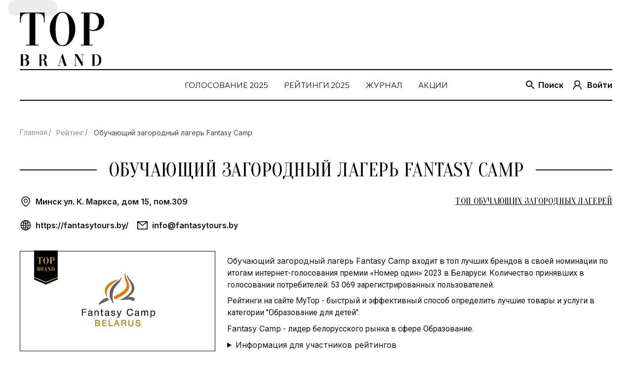

--- FILE ---
content_type: text/html; charset=UTF-8
request_url: https://topbrand.media/top/159269/
body_size: 6903
content:
<!DOCTYPE html>
<html lang="ru" site="cloud">
<head>
    <meta charset="UTF-8">
    <meta name="viewport" content="width=device-width,initial-scale=1">
    <link rel="apple-touch-icon" sizes="180x180" href="/apple-touch-icon.png">
    <link rel="icon" type="image/png" sizes="32x32" href="/favicon-32x32.png">
    <link rel="icon" type="image/png" sizes="16x16" href="/favicon-16x16.png">
    <link rel="manifest" href="/site.webmanifest">
    <link rel="mask-icon" href="/safari-pinned-tab.svg" color="#5bbad5">
    <meta name="msapplication-TileColor" content="#da532c">
    <meta name="theme-color" content="#ffffff">
    <title>Обучающий загородный лагерь Fantasy Camp победитель в рейтинге </title>
    <meta http-equiv="Content-Type" content="text/html; charset=UTF-8" />
<meta name="description" content="На основании потребительского голосования обучающий загородный лагерь fantasy camp вошло в ТОП 5 лучших в Беларуси и занимает почетное место среди победителей в рейтинге " />
<link href="https://fonts.googleapis.com/css2?family=Inter:wght@400;600&family=Commissioner:wght@300&family=Oranienbaum&family=Roboto:wght@300;400;500;600&display=swap" type="text/css"  rel="stylesheet" />
<link href="/bitrix/js/slam.cookie/style.css?175140766812799" type="text/css"  rel="stylesheet" />
<link href="/local/templates/thebest/components/bitrix/news.detail/product/style.css?1697813507155" type="text/css"  rel="stylesheet" />
<link href="/local/templates/thebest/css/style.min.css?1741525360209930" type="text/css"  data-template-style="true"  rel="stylesheet" />
<link href="/local/templates/thebest/css/custom.css?16978135072140" type="text/css"  data-template-style="true"  rel="stylesheet" />
<link href="/local/templates/thebest/css/popover.css?171043516316673" type="text/css"  data-template-style="true"  rel="stylesheet" />
<link href="/local/templates/thebest/components/bitrix/menu/top_menu/style.css?1697813507581" type="text/css"  data-template-style="true"  rel="stylesheet" />
<link href="/local/templates/thebest/components/bitrix/breadcrumb/thebest/style.css?1697813507585" type="text/css"  data-template-style="true"  rel="stylesheet" />
<link href="/local/templates/thebest/components/bitrix/menu/footer_menu/style.css?1697813507581" type="text/css"  data-template-style="true"  rel="stylesheet" />
<link href="/local/templates/thebest/components/bitrix/menu/footer_menu_collums/style.css?1697813507581" type="text/css"  data-template-style="true"  rel="stylesheet" />
<link href="/local/templates/thebest/styles.css?1751409221618" type="text/css"  data-template-style="true"  rel="stylesheet" />
<script>if(!window.BX)window.BX={};if(!window.BX.message)window.BX.message=function(mess){if(typeof mess==='object'){for(let i in mess) {BX.message[i]=mess[i];} return true;}};</script>
<script>(window.BX||top.BX).message({"JS_CORE_LOADING":"Загрузка...","JS_CORE_NO_DATA":"- Нет данных -","JS_CORE_WINDOW_CLOSE":"Закрыть","JS_CORE_WINDOW_EXPAND":"Развернуть","JS_CORE_WINDOW_NARROW":"Свернуть в окно","JS_CORE_WINDOW_SAVE":"Сохранить","JS_CORE_WINDOW_CANCEL":"Отменить","JS_CORE_WINDOW_CONTINUE":"Продолжить","JS_CORE_H":"ч","JS_CORE_M":"м","JS_CORE_S":"с","JSADM_AI_HIDE_EXTRA":"Скрыть лишние","JSADM_AI_ALL_NOTIF":"Показать все","JSADM_AUTH_REQ":"Требуется авторизация!","JS_CORE_WINDOW_AUTH":"Войти","JS_CORE_IMAGE_FULL":"Полный размер"});</script>

<script src="/bitrix/js/main/core/core.js?1741370427498062"></script>

<script>BX.Runtime.registerExtension({"name":"main.core","namespace":"BX","loaded":true});</script>
<script>BX.setJSList(["\/bitrix\/js\/main\/core\/core_ajax.js","\/bitrix\/js\/main\/core\/core_promise.js","\/bitrix\/js\/main\/polyfill\/promise\/js\/promise.js","\/bitrix\/js\/main\/loadext\/loadext.js","\/bitrix\/js\/main\/loadext\/extension.js","\/bitrix\/js\/main\/polyfill\/promise\/js\/promise.js","\/bitrix\/js\/main\/polyfill\/find\/js\/find.js","\/bitrix\/js\/main\/polyfill\/includes\/js\/includes.js","\/bitrix\/js\/main\/polyfill\/matches\/js\/matches.js","\/bitrix\/js\/ui\/polyfill\/closest\/js\/closest.js","\/bitrix\/js\/main\/polyfill\/fill\/main.polyfill.fill.js","\/bitrix\/js\/main\/polyfill\/find\/js\/find.js","\/bitrix\/js\/main\/polyfill\/matches\/js\/matches.js","\/bitrix\/js\/main\/polyfill\/core\/dist\/polyfill.bundle.js","\/bitrix\/js\/main\/core\/core.js","\/bitrix\/js\/main\/polyfill\/intersectionobserver\/js\/intersectionobserver.js","\/bitrix\/js\/main\/lazyload\/dist\/lazyload.bundle.js","\/bitrix\/js\/main\/polyfill\/core\/dist\/polyfill.bundle.js","\/bitrix\/js\/main\/parambag\/dist\/parambag.bundle.js"]);
</script>
<script>BX.Runtime.registerExtension({"name":"ls","namespace":"window","loaded":true});</script>
<script>(window.BX||top.BX).message({"LANGUAGE_ID":"ru","FORMAT_DATE":"DD.MM.YYYY","FORMAT_DATETIME":"DD.MM.YYYY HH:MI:SS","COOKIE_PREFIX":"BITRIX_SM","SERVER_TZ_OFFSET":"10800","UTF_MODE":"Y","SITE_ID":"s1","SITE_DIR":"\/","USER_ID":"","SERVER_TIME":1768731640,"USER_TZ_OFFSET":0,"USER_TZ_AUTO":"Y","bitrix_sessid":"5b3c7393ff60bbd3790f83268bec170c"});</script>


<script src="/bitrix/js/main/core/core_ls.js?17413704324201"></script>
<script src="/bitrix/js/main/session.js?17413618603701"></script>
<script src="/bitrix/js/slam.cookie/script.js?175140743316772"></script>
<script>
bxSession.Expand('5b3c7393ff60bbd3790f83268bec170c.be630c36e5d0bd1338706e1116e730edc9cc5886b40bb93cf57cf31536d508ce');
</script>
<link rel="canonical" href="https://topbrand.media/top/159269/" />
<script>document.addEventListener('DOMContentLoaded', () => {
                window.slam.cookieApp.init({
                    expires: 31104000,
                    url: '/bitrix/services/main/ajax.php?action=slam%3Acookie.api.InternalData.getSettings&siteId=s1'
                })
            })</script>



<script src="/local/templates/thebest/js/jquery.min.js?171017937089476"></script>
<script src="/local/templates/thebest/js/select2.min.js?171017937072483"></script>
<script src="/local/templates/thebest/js/select2.ru.js?17101793701177"></script>
<script src="/local/templates/thebest/js/jquery.fancybox.min.js?171017937068253"></script>
<script src="/local/templates/thebest/js/slick.min.js?169781350742863"></script>
<script src="/local/templates/thebest/js/jquery.maskedinput.min.js?17101793703568"></script>
<script src="/local/templates/thebest/js/main.js?171017937030833"></script>
<script src="/local/templates/thebest/js/custom.js?17101793707140"></script>
<script src="/local/templates/thebest/js/popup.js?16978135074494"></script>
<script src="/local/templates/thebest/js/popover.js?1710490252911"></script>
<script>var _ba = _ba || []; _ba.push(["aid", "c59fd2b21fbe6766e034262d17e96bb5"]); _ba.push(["host", "topbrand.media"]); (function() {var ba = document.createElement("script"); ba.type = "text/javascript"; ba.async = true;ba.src = (document.location.protocol == "https:" ? "https://" : "http://") + "bitrix.info/ba.js";var s = document.getElementsByTagName("script")[0];s.parentNode.insertBefore(ba, s);})();</script>


        <meta property="og:title" content="Обучающий загородный лагерь Fantasy Camp победитель в рейтинге " />
    <meta property="og:description" content="На основании потребительского голосования обучающий загородный лагерь fantasy camp вошло в ТОП 5 лучших в Беларуси и занимает почетное место среди победителей в рейтинге " />
    <meta property="og:type" content="website" />
    <meta property="og:url" content="/top/159269/index.php" />
    <meta property="og:site_name" content="Top Brand Media" />
    <meta property="og:image" content="/local/templates/thebest/img/header-logo.svg" />
	


</head>
<body>
  
<!-- gifts popup -->
	<!-- /gifts popup -->
<div class="search header-search">
    <div class="search__content">
        <div class="container">
            <div class="search__wrapper">
                <form method="get" class="search__bar" action="/search/">
                    <input class="search__input" type="text" name="q" maxlength="50" placeholder="Что вы хотите найти?">
                    <button class="button search__button button_small" type="submit">
                        <span>Найти</span>
                    </button>
                </form>
            </div>
        </div>
    </div>
</div>
<header class="header">
    <div class="container">
        <div class="header__wrapper">
            <a class="header__logo" href="/">
                <img alt="logo" src="/local/templates/thebest/img/header-logo.svg">            </a>
            <div class="header__content">
                <div class="header__inner">
                    <div class="header__log-links">
                        <a class="header__logo" href="/">
                            <img src="/local/templates/thebest/img/header-logo-new.svg" alt="logo">
                        </a>
                        <a href="#" class="header__search-btn">Поиск</a>
                        <a class="header__link link-login trigger-menu
								js-trigger-login" href="#">
                            Войти                        </a>
                        <div class="header__burger">
                            <div class="header__burder-inner">
                                <span></span>
                                <span></span>
                                <span></span>
                            </div>
                        </div>
                    </div>
                </div>
                    <nav class="header-menu menu">
        <div class="menu__close"></div>
        <ul class="menu__nav">
                            <li class="menu__item ">
                    <a class="menu__link" href="/golosovanie-nomer-odin/">ГОЛОСОВАНИЕ 2025</a>
                </li>
                            <li class="menu__item ">
                    <a class="menu__link" href="/rating/">РЕЙТИНГИ 2025</a>
                </li>
                            <li class="menu__item ">
                    <a class="menu__link" href="/jurnal/">ЖУРНАЛ</a>
                </li>
                            <li class="menu__item ">
                    <a class="menu__link" href="/discounts/">АКЦИИ</a>
                </li>
                    </ul>
    </nav>

            </div>
        </div>
    </div>
</header>
    <section class="promo ">
        <div class="container">
                        			                                </div>
        <div class="breadcrumb"><div class="container"><ul class="breadcrumb__inner">
			<li class="breadcrumb__item">
				<a class="breadcrumb__link" href="/" title="Главная">
					Главная
				</a>
			</li>
			<li class="breadcrumb__item">
				<a class="breadcrumb__link" href="/rating/" title="Рейтинг">
					Рейтинг
				</a>
			</li>
			<li class="breadcrumb__item active">
			Обучающий загородный лагерь Fantasy Camp
			</li></ul></div></div>    </section>

    <script src="https://yastatic.net/share2/share.js"></script>
    <section class="company">
        <div class="container">
            <div class="company__title title_two-lines">
                <h1 class="company__title-text title-text_two-lines">
                    Обучающий загородный лагерь Fantasy Camp                </h1>
            </div>
            <div class="company__content">
                                <div class="company__wrapper">
                    
                                                    <span class="company__address">Минск ул. К. Маркса, дом 15, пом.309</span>
                        
                                        <a href="/rating/2023/obrazovanie/obrazovanie_dlya_detey/obuchayushchiy_zagorodnyy_lager/#anchor_162417"
                       class="company__category">Топ Обучающих загородных лагерей</a>
                </div>
                <div class="company__contacts contacts">
                                            <a rel="nofollow" onclick="clickCounter(159269, 'site')" class="contacts__site"
                           href="https://fantasytours.by/"
                           target="_blank">https://fantasytours.by/</a>

                                                                                    <a onclick="clickCounter(159269, 'email')" class="contacts__email" href="/cdn-cgi/l/email-protection#7d14131b123d1b1c13091c0e040912080f0e531f04"><span class="__cf_email__" data-cfemail="10797e767f5076717e64716369647f6562633e7269">[email&#160;protected]</span></a>
                                                            <div style="margin-left: 2rem" class="ya-share2" data-curtain data-limit="0" data-more-button-type="short"
                         data-services="messenger,vkontakte,facebook,odnoklassniki,telegram,twitter,viber,whatsapp,moimir"></div>
                </div>
                                <div class="company__inner">
                    <div class="company-logo-wrapper">
                                                    <div class="company__logo" style="width: auto">
                                <img src="/upload/resize_cache/iblock/cdb/zxq4dkgjik2m0oeomjxdnw2m9rsgi32d/378_180_0/fvw95n7zi97kkcm7at7j9b1lz5q2dd2w.jpg" alt="Fantasy Camp">
                            </div>
                                                                    </div>
                    <div class="company__descr">
                        <article class="product__content">
                            <p><b>Обучающий загородный лагерь Fantasy Camp</b> входит в топ лучших брендов в своей номинации по итогам интернет-голосования премии «Номер один» 2023 в Беларуси. Количество принявших в голосовании потребителей: 53&nbsp;069 зарегистрированных пользователей.</p>
<p>Рейтинги на сайте MyTop - быстрый и эффективный способ определить лучшие товары и услуги в категории "Образование для детей".</p>
<p><b>Fantasy Camp</b> - лидер белорусского рынка в сфере Образование.</p>                                                            <details>
    <summary><b>Информация для участников рейтингов</b></summary>
    <p>Участие в голосовании и размещение итогов на сайте MyTop.by бесплатное для всех участников. Данные публикуются исключительно на сайте MyTop.by для аудитории сайта.</p>
    <p>Представители компаний, представленных в рейтинге платно могут получить:</p>
    <ul>
        <li>Право на использование символики, ссылки на рейтинги в рекламе;</li>
        <li>Доступ к редактированию персональной страницы с возможностью редактирования текста и фото, размещения обзоров, акций, афиш;</li>
        <li>Дипломом с символикой TOP BELARUS;</li>
        <li>Гайд по использованию отличительных знаков для увеличения продаж.</li>
    </ul>
    <p>Внимание! Участники рейтинга НЕ имеют права использовать промежуточные, заключительные данные открытого онлайн-голосования ( скрины, текст, символику премии ) в рекламе без письменного согласия Организатора и заключения договора на рекламные услуги.</p>
    <p><a target="_blank" href="https://premium-n-one.com/zayavka-top-5" class="button button--gold"><span>Подробнее</span></a></p>
</details>                                                    </article>
                    </div>

                </div>
            </div>
        </div>
    </section>
   <!--TEST TEST-->
<footer class="footer">
    <div class="container">
        <div class="footer__main-wrap">
            <div class="footer-top">
                <div class="footer-top__inner">
                    <div class="footer-top__logo-wrap">
                        <img alt="The Best" src="/local/templates/thebest/img/logo-footer.png" class="footer-top__logo">                    </div>
                </div>
            </div>
            <div class="footer-menu">
    <div class="footer__wrap">
                <div class="footer__inner">
            <a class="footer__subheader" href="/rating/">TOP BRAND</a>
            
<div class="footer__inner">
    <ul class="footer__list">
                    <li class="footer__item">
                <a class="footer__link" href="/about/">О проекте</a>
            </li>
                    <li class="footer__item">
                <a class="footer__link" href="https://premium-n-one.com">О премии «Номер один»</a>
            </li>
                    <li class="footer__item">
                <a class="footer__link" href="https://premium-n-one.com/pravila-golosovaniya/">Правила голосования</a>
            </li>
                    <li class="footer__item">
                <a class="footer__link" href="https://premium-n-one.com/top-brand">О рейтингах TOP BRAND</a>
            </li>
                    <li class="footer__item">
                <a class="footer__link" href="https://premium-n-one.com/top-brand">Заявка на награждение TOP BRAND</a>
            </li>
                    <li class="footer__item">
                <a class="footer__link" href="/privat-policy/">Политика обработки персональных данных</a>
            </li>
                    <li class="footer__item">
                <a class="footer__link" href="/personal-data/">Соглашение на обработку данных</a>
            </li>
                    <li class="footer__item">
                <a class="footer__link" href="/cookie-policy/">Политика обработки файлов cookie</a>
            </li>
            </ul>
</div>
        </div>
                <div class="footer__inner">
            <a class="footer__subheader" href="">Реклама</a>
            
<div class="footer__inner">
    <ul class="footer__list">
                    <li class="footer__item">
                <a class="footer__link" href="https://premium-n-one.com/mediakit-mytop">Размещение рекламы</a>
            </li>
            </ul>
</div>
        </div>
                <div class="footer__inner">
            <a class="footer__subheader" href="/jurnal/">Журнал</a>
            
<div class="footer__inner">
    <ul class="footer__list">
                    <li class="footer__item">
                <a class="footer__link" href="/editorial-office/">Редакция</a>
            </li>
            </ul>
</div>
        </div>
            </div>
</div>
        </div>
        <div class="footer-menu__copyright">
            <div class="footer-menu__warning">
                <p>
	 © TOP BRAND MEDIA<br>
</p>
<p>
	 Запрещается копировать и использовать информацию, изображения, логотип, любые данные, размещенные на сайтах проекта премии «Номер один» premium-n-one.com и topbrand.media без письменного согласия ООО «ЭКСПЕРТ ИВЕНТ» и авторов материалов.
</p>
<p>
	 ООО «ЭКСПЕРТ ИВЕНТ» и авторы материалов вправе требовать в судебном порядке защиты своих исключительных авторских прав, в т.ч. выплаты компенсации за незаконное использование объекта авторского права.
</p>

<p class="btn btn--text3" onclick="window.slam.cookieApp.showSettings()">Выбор настроек Cookie</p>            </div>
            <div class="footer-menu__info">
                <p>
	 2025 Expert event creative agency
</p>
<p>
	 ООО "ЭКСПЕРТ ИВЕНТ"<br>
	 УНП 192971674
</p>
<p>
	 +375 29 695 39 15<br>
	 +375 44 759 19 16<br>
	 +375 29 116 21 11
</p>            </div>
        </div>
    </div>
</footer>



<div class="overlay">
            <div class="popup-login">
            <div id="form_login">
                <script data-cfasync="false" src="/cdn-cgi/scripts/5c5dd728/cloudflare-static/email-decode.min.js"></script><script>if (window.location.hash != '' && window.location.hash != '#') top.BX.ajax.history.checkRedirectStart('bxajaxid', 'b8328941e0a15d93953bc019a71810a5')</script><div id="comp_b8328941e0a15d93953bc019a71810a5"><div class="popup-login__close js-popup-close">×</div>

<div class="popup-login__title">Вход в личный кабинет</div>
<form class="popup-login__form" name="form_auth" method="post" target="_top" action="/top/159269/?login=yes">

    <input type="hidden" name="AUTH_FORM" value="Y"/>
    <input type="hidden" name="TYPE" value="AUTH"/>
            <input type="hidden" name="backurl" value="/top/159269/"/>
            <div class="form__error">
            </div>
    <div class="popup-login__inner">
		<label class="popup-login__label" for="USER_LOGIN">Логин</label>
        <input class="popup-login__input" id="USER_LOGIN" type="text" name="USER_LOGIN" required>
    </div>

    <div class="popup-login__inner">
        <label class="popup-login__label" for="USER_PASSWORD">Пароль</label>
        <input class="popup-login__input" id="USER_PASSWORD" type="password" name="USER_PASSWORD" required>
    </div>

    <button type="submit" class="button button_dark draw-border popup-login__button">Войти</button>

</form>

</div><script>if (top.BX.ajax.history.bHashCollision) top.BX.ajax.history.checkRedirectFinish('bxajaxid', 'b8328941e0a15d93953bc019a71810a5');</script><script>top.BX.ready(BX.defer(function() {window.AJAX_PAGE_STATE = new top.BX.ajax.component('comp_b8328941e0a15d93953bc019a71810a5'); top.BX.ajax.history.init(window.AJAX_PAGE_STATE);}))</script>            </div>
        </div>
                        <div class="account-feedback__popup-remove popup-remove">
        <div class="popup-remove__header">Вы точно хотите удалить свой ответ?</div>
        <a href="/" class="popup-remove__allow">Удалить ответ</a>
        <button class="popup-remove__cancel">Отмена</button>
    </div>
    <div class="account-feedback__popup-add popup-add"></div>
    <div class="overlay-account"></div>
</div>

<div class="button__scroll-up"></div>


 
<script defer src="https://static.cloudflareinsights.com/beacon.min.js/vcd15cbe7772f49c399c6a5babf22c1241717689176015" integrity="sha512-ZpsOmlRQV6y907TI0dKBHq9Md29nnaEIPlkf84rnaERnq6zvWvPUqr2ft8M1aS28oN72PdrCzSjY4U6VaAw1EQ==" data-cf-beacon='{"version":"2024.11.0","token":"906348855e7844d19006252e2caf9de1","r":1,"server_timing":{"name":{"cfCacheStatus":true,"cfEdge":true,"cfExtPri":true,"cfL4":true,"cfOrigin":true,"cfSpeedBrain":true},"location_startswith":null}}' crossorigin="anonymous"></script>
</body>

</html>


--- FILE ---
content_type: text/css
request_url: https://topbrand.media/local/templates/thebest/css/custom.css?16978135072140
body_size: 505
content:
/* БЛОК С ИНСТРУКЦИЯМИ В ЛИЧНОМ КАБИНЕТЕ */
.instruction-text {margin-bottom:30px}
.instruction-text p, .instruction-text li {font-size:14px; color:#444}
.instruction-text ul {margin-left:20px}
.instruction-text li {list-style:disc}
.instruction-link {color:red; text-decoration: underline; font-size:14px}
.instruction-link:hover {text-decoration:none}

/* БЛОК С ОШИБКАМИ */
.red-error {font-size:11px; font-style: italic; color:red}

/* ИНТЕРФЕЙС ДОБАВЛЕНИЯ КАРТИНОК */
.lhe-dialog-param input, .ml-search {border:1px solid #999}
.lhe-dialog-param .lhe-br-but {background:#98fac8;margin-left: 10px;}
.bx-core-adm-dialog-buttons #undefined {background:#98fac8;}
#medialib_but_save {background:#98fac8;}
.ml-buttons-cell #mlsd_item_save, .ml-buttons-cell #mlsd_viewit_edit, .ml-buttons-cell #mlsd_coll_save {font-size:13px;background:#98fac8;}
.ml-buttons-cell #mlsd_item_cancel, .ml-buttons-cell #mlsd_viewit_cancel, .ml-buttons-cell #mlsd_coll_cancel {font-size:13px;}
.mlsd-fields-tbl input, .mlsd-fields-tbl select, .mlsd-fields-tbl option {font-size:13px; border:1px solid #999}
.mlsd-fields-tbl td {font-size:13px;}

.bxlhe-frame {
    border: 1px solid #dedede;
}
.required-star{
    color: red;
    font-size: 16px;
}


@media(max-width: 425px){
    .display-none{
        display: none;
    }
}


.title > a {
    font-family: Oranienbaum, serif;
    font-size: inherit;
    line-height: 1.3;
}

/*@media screen and (max-width: 768px) {*/
/*    .header__link.link-login {*/
/*        display: none;*/
/*    }*/
/*}*/
.sidebar.pt-2 {
    padding-top: 2rem
}
.buy-link-wrapper{
    margin-right: 3rem;
    margin-top: 2rem;
}
.company-logo-wrapper{
    width: 35%;
}
@media (max-width: 800px) {
    .company-logo-wrapper{
        width: 100%;
        display: flex;
        flex-direction: column;
    }
    .buy-link-wrapper{
        margin-right: 0;
    }
    .company__logo{
        align-self: center;
    }
}

/* Прячем войти на мобайле */
/*@media (max-width: 1024px) {
    .header__link.link-login{
        display: none;
    }
}*/



--- FILE ---
content_type: text/css
request_url: https://topbrand.media/local/templates/thebest/css/popover.css?171043516316673
body_size: 3156
content:
.header_banner_wrapper {
    background-size: 100%;
    background-position: center, center;
}

.header_banner_inner {
    max-width: 1200px;
    margin: 0 auto;
    display: flex;
    justify-content: center;
    backdrop-filter: blur(1000px);
}

.header_banner_picture {
    max-height: 100px;
    object-fit: cover;
    width: 100%;
}
.votes__teaser--more {
    display: none;
}
.creation_wrapper {
    width: 100vw;
    height: 100vh;
    background: #CBB496;
    position: fixed;
    top: 0;
    left: 0;
    display: flex;
    justify-content: center;
    align-items: center;
    z-index: 10000;
}

.creation_inner {
    display: flex;
    flex-direction: column;
    align-items: center;
}

.creation_inner img {
    width: 190px;
	margin-bottom:1em;
}

.auth_popup, .poll_popup {
    display: none;
    position: fixed;
    width: 100vw;
    height: 100vh;
    z-index: 1000;
    background-color: rgba(0, 0, 0, 0.3);
    top: 0;
    left: 0;
    justify-content: center;
    align-items: center;
}

.auth_popup__wrapper, .poll_popup__wrapper {
    position: relative;
    width: 766px;
    height: 305px;
    background-color: #ffffff;
    border-radius: 16px;
    display: flex;
    align-items: center;
    justify-content: center;
}

.poll_popup__text, .auth_popup__text {
    font-size: 20px;
    font-style: normal;
    font-weight: 400;
    line-height: 29px;
    width: 357px;
    text-transform: uppercase;
}

.poll_popup__right, .auth_popup__right {
    padding-left: 19px;
    display: flex;
    flex-direction: column;
    justify-content: center;
}

.poll_popup__text a {
    font-size: 20px;
    font-weight: 600;
    text-transform: uppercase;
    color: #CEB651;
    border-bottom: 1px solid #CEB651;
}
.poll_popup__small{
    width: 357px;
    font-size: 12px;
    margin-top: 12px;
}
.poll_popup__small a {
    color: #CEB651;
    font-size: 12px;
}

.auth_popup__inner, .poll_popup__inner {
    display: flex;
    align-items: center;
}

.poll_popup__close, .auth_popup__close {
    position: absolute;
    right: 30px;
    top: 30px;
    cursor: pointer;
}

.poll_popup__image {
    width: 260px;
    height: 233px;
    padding-right: 40px;
    border-right: 1px solid #C9C9C9;
    display: flex;
    align-items: center;
}

@media (max-width: 800px) {
    .poll_popup__image {
        display: none;
    }

    .auth_popup__wrapper, .poll_popup__wrapper {
        width: 90%;
    }

    .poll_popup__text, .auth_popup__text {
        width: auto;
        text-align: center;
    }
    .poll_popup__small{
        width: auto;
        text-align: center;
    }

    .poll_popup__right, .auth_popup__right {
        align-items: center;
        padding-right: 19px;
    }
}

.auth_popup__button {
    margin-top: 16px;
}

/*TODO добавить отступ (в мобилке тоже)*/
.votes {
    padding-bottom: 32px;
}

.votes__title {

}

.votes__teaser {

}

.votes__teaser h2 {
    font-family: Inter, sans-serif;
    font-weight: 500;
    font-size: 28px;
    line-height: 40px;
    padding-bottom: 16px;
    padding-top: 32px;
    text-transform: uppercase;
}

.votes__teaser p {
    font-family: Inter, serif;
    font-weight: 500;
    font-size: 16px;
    line-height: 26px;
    padding-bottom: 26px;
}

.votes__teaser img {
    padding-top: 16px;
    height: 180px;
    width: 100%;
    object-fit: cover;
}

.votes__section {
    padding-top: 32px;
    padding-bottom: 16px;
    display: grid;
    grid-template-columns: repeat(3, 1fr);
    grid-column-gap: 24px;
    grid-row-gap: 32px;
}

.votes-section__title {
    font-family: Oranienbaum, serif;
    font-size: 32px;
    font-weight: 400;
    line-height: 40px;
    text-align: center;
    grid-column-start: 1;
    grid-column-end: 4;
    grid-row-start: 1;
    grid-row-end: 1;
}

.votes-section__item {
    display: flex;
    flex-direction: column;
    background: #ffffff;
}

.votes-nomination {
    border: 2px solid #CBB496;
    border-radius: 11px;
    position: relative;
    height: calc(100% - 4px);
}

.votes-ads {
    grid-column-start: 1;
    grid-column-end: 4;
}
/* добавление отступа баннеру в мобайле*/
@media screen and (max-width: 768px) {
.votes-ads {
	padding-bottom: 25px;
	}
}

.votes-ads img {
    width: 100%;
}

.share-popup {
    display: none;
    position: fixed;
    left: 0;
    width: 100vw;
    bottom: 0;
    height: 100px;
    background: #efefef;
    justify-content: center;
    align-items: center;
    z-index: 3;
}

.share-popup--open {
    display: flex;
    animation: share-popup 0.5s ease;
}

.share-popup__backdrop {
    display: none;
    z-index: 2;
    position: fixed;
    width: 100vw;
    backdrop-filter: blur(5px);
    background-color: rgba(0, 0, 0, 0.2);
    height: 100vh;
    left: 0;
    top: 0;
    animation: backdrop 0.1s ease;
}

.share-popup__backdrop--open {
    display: flex;
}

@keyframes backdrop {
    0% {
        background-color: rgba(0, 0, 0, 0);
    }
    100% {
        background-color: rgba(0, 0, 0, 0.2);
    }
}

@keyframes share-popup {
    0% {
        bottom: -300px;
    }
    100% {
        bottom: 0;
    }
}

.votes-nomination__title {
    width: calc(100% + 4px);
    transform: translate(-2px, -2px);
    background: #CBB496;
    font-family: Oranienbaum, serif;
    font-size: 18px;
    font-weight: 400;
    line-height: 22px;
    padding: 12px 56px 12px 12px;
    border-radius: 11px;
    min-height: 4em;
    display: flex;
    align-items: center;
}

.votes-nomination__toggle {
    display: none;
}

.vote-nomination__label {
    position: absolute;
    z-index: 1;
    top: -8px;
    right: 12px;
}

.vote-nomination__label img {
    width: 50px;
}

.vote_nomination__nominees {
    padding-top: 12px;
}

.vote-nominees__item {
    margin: 0 12px;
    padding: 12px 0;
    border-bottom: 1px solid #CBB496;
    display: flex;
    justify-content: space-between;
    align-items: center;
}

.vote-nominees__item--voted {
    padding: 8px 12px;
}

.vote-nominees__item--voted:nth-child(-n+5) {
    background-color: rgba(203, 180, 150, 0.3);
}

/* TODO */
/*.vote-nominees__item--voted:nth-child(n+6)*/
/*{*/
/*   display: none;*/
/*}*/

.vote-nominees__item:last-child {
    border-bottom: none;
}

.vote-nominees__title {
    font-family: Inter, sans-serif;
    color: #444444;
    font-size: 14px;
    font-weight: 400;
    line-height: 20px;
    margin-right: 12px;
}

.vote-nominees__checkbox {
    content: url("/local/templates/thebest/img/vote/checkbox.svg");
    cursor: pointer;
    width: 20px;
    height: 20px;
}

.vote-nominees__item--active .vote-nominees__title {
    color: #000000;
    font-weight: 700;
}

.vote-nominees__item--active .vote-nominees__checkbox {
    content: url("/local/templates/thebest/img/vote/checkbox-active.svg");
}

.vote-nominees__result {
    width: 100%;
    height: 12px;
    border: 1px solid #989898;
    border-radius: 4px;
    margin-top: 9px;
}
.sidebar__star_hidden {
    display: none;
}
.vote-nominees__result-inner {
    height: 100%;
    border-radius: 4px;
    background: #CBB496;
}

.votes-nomination__submit {
    padding: 12px 24px 0 24px;

}

.votes-nomination__thanks {
    font-family: Oranienbaum, serif;
    font-size: 24px;
    font-weight: 400;
    line-height: 20px;
    text-align: center;
    padding-top: 16px;
}

.votes-nomination__button {
    padding: 16px;
    border: 2px solid #000000;
	color: #000000;
    font-family: Inter, sans-serif;
    font-size: 16px;
    width: 100%;
    font-weight: 600;
    line-height: 24px;
}

.votes-nomination__button:vsited {
    color: #000000;
}

.votes-nomination__button:disabled {
    color: #000000;
    opacity: 0.5;
}

.votes-nomination__share {
    position: relative;
    margin: 16px 0 18px 0;
    display: flex;
    justify-content: center;
    align-items: center;
}

.votes-nomination__share-inner {
    cursor: pointer;
    position: relative;
}

.votes-nomination__share-inner span {
    font-family: Inter, sans-serif;
    font-size: 13px;
    font-weight: 700;
    line-height: 20px;
    color: #535353;
    padding-left: 3px;
}

.votes-nomination__actions {
    margin-top: auto;
}

.vote-sidebar {
    padding-top: 88px !important;
    padding-left: 8px !important;
}

.vote-sidebar__top {
    display: flex;
    justify-content: space-between;
    align-items: center;
    margin: 0 0 2rem 0;
    border-bottom: 2px solid #000;
}

.vote-sidebar__star {
    position: relative;
}

.vote-sidebar__result-circle {
    display: flex;
    justify-content: center;
    align-items: center;
    position: absolute;
    bottom: 0;
    right: 0;
    width: 28px;
    height: 28px;
    border-radius: 100%;
    border: 1px solid #000000;
    background: #ffffff;
}

.vote-sidebar__result-circle-text {
    font-size: 12px;
}

.vote-sidebar__rubrics {
    padding-top: 0;
    /*TODO сделать липким сайдбар-меню с категориями в голосовани*/
    position: sticky !important;
    top: 0
}

.vote-sidebar__title {
    font-family: Oranienbaum, serif;
    font-style: normal;
    font-weight: 400;
    font-size: 32px;
    line-height: 40px;
    color: #131313;
}

.vote-sidebar__item {
    padding-bottom: 16px;
}

.vote-sidebar__link {
    text-transform: uppercase;
}

.vote-sidebar__overlay {
    position: fixed !important;
    top: 0;
    left: 0;
}

.vote-sidebar__button {
    left: 0 !important;
}

.result-container__inner {
    background: #CBB496;
    height: 100%;
    border-radius: 4px;
}

.user-voices {
    height: 12px;
    margin-top: 15px;
    margin-bottom: 5px;
    display: flex;
    justify-content: space-between;
    align-items: center;
}

.finish-voices {
    margin-top: 15px;
    margin-bottom: 5px;
}

.result-container__data {
    position: relative;
    justify-content: space-between;
}

.result-container__wrapper {
    display: flex;
    justify-content: space-between;
}

.user-voices span, .finish-voices span {
    font-size: 12px;
    display: inline-block;
    margin-right: 2px;
}

.user-voices__item, .finish-voices__text {
    display: flex !important;
    align-items: center;
    justify-content: space-between;
    font-weight: bold;
}
.user-voices__start {
    font-weight: bold;
}

.user-voices__item img, .finish-voices__text img {
    display: inline-block;
    margin-right: 5px;
}

@media screen and (max-width: 1024px) {

    .sidebar__star_hidden {
        display: block;
    }

    .sidebar__block {
        position: fixed;
        top: 50%;
        left: 0;
        width: 40px;
        height: 100px;
        background: #ECECEC;
        z-index: 2;
    }

    .sidebar__star {
        display: block;
        position: fixed;
        top: 51%;
        width: 38px;
        height: 38px;
        z-index: 4;
        left: 0;
    }

    .vote-sidebar__button {
        width: 38px !important;
        height: 38px !important;
        top: 58% !important;
    }
    .sidebar__button {
        background-image: url(/local/templates/thebest/img/menu-burger.svg) !important;
    }
}

@media screen and (max-width: 768px) {
    .sidebar__result-circle {
        width: 19px;
        height: 19px;
    }
    .vote-sidebar__result-circle-text{
        font-size: 8px;
    }
    .votes__section {
        grid-template-columns: repeat(2, 1fr);
    }

    .votes-section__title {
        grid-column-end: 3;
    }
}

.sidebar__result-circle {
    width: 16px;
    height: 16px;
}

.result-container {
    display: none !important;
    height: 90px;
    background: #ECECEC;
    position: fixed;
    bottom: 0;
    left: 0;
    right: 0;
    z-index: 20000;
    margin: 0;
    padding-bottom: 15px;
}

.result-container__row {
    margin: 0 auto 30px auto;
    background: #ffffff;
    height: 20px;
    border-radius: 5px;
    border: 1px solid #989898;
}

/*local/components/brainforce/vote.section/templates/.default/style.css:580*/
@media screen and (max-width: 560px) {

    .sidebar__block.ws-bottom {
        display: none !important;
    }

    .votes__teaser--more {
        content: "Показать полностью";
        color: #CBB496 !important;
        position: absolute;
        bottom: -1px;
        height: 100px;
        background-image: linear-gradient(rgba(255, 255, 255, 0) 0%, rgba(255, 255, 255, 1) 70%);
        width: 100%;
        font-size: 16px;
        display: flex;
        align-items: flex-end;
        justify-content: center;
    }

    .votes__teaser--more:after {
        content: '›';
        transform: rotate(90deg) translate(2px, -5px);
    }
    .votes__teaser--closed {
        position: relative;
        height: 550px;
        overflow: hidden;
        margin-bottom: 6rem;
    }
    .vote-sidebar__result-circle-text{
        font-size: 8px;
    }
    .sidebar__result-circle {
        width: 19px;
        height: 19px;
    }
    .sidebar__button {
        background-image: url(/local/templates/thebest/img/icons/icon_categories2.svg) !important;
        box-shadow: 5px 4px 28px 0 #00000040;
        border: 1px solid #050402;
        border-radius: 4px 0 0 4px;
    }
    .sidebar__star_hidden {
        display: block;
    }

	.vote-sidebar__star.sidebar__star.ws-bottom img {
		filter:brightness(5);
	}
    .votes__section {
        display: block;
        padding: 0 15px;
    }

    .sidebar__block {
        position: fixed;
        top: 50%;
        left: 0;
        width: 40px;
        height: 100px;
        background: #ECECEC;
        z-index: 2;
    }

    .sidebar__star {
        display: block;
        position: fixed;
        width: 38px;
        height: 38px;
        z-index: 4;
        bottom: 7px;
        top: initial;
        left: 15px;
    }

    .vote-sidebar__button {
        width: 38px !important;
        height: 38px !important;
        top: 57% !important;
    }

    .votes-section__title {
        padding-bottom: 16px;
    }

    .votes-section__item {
        margin-bottom: 26px;
    }

    .votes-section__item--closed .votes-nomination__toggle {
        transform: rotate(0);
    }

    .votes-section__item--closed .vote_nomination__nominees {
        display: none;
    }

    .votes-section__item--closed .votes-nomination__actions {
        display: none;
    }

    .votes-nomination__title {
        padding-right: 80px;
        position: relative;
        display: flex;
        align-items: center;
        transform: translate(-2px, 0);
    }

    .votes-nomination__toggle {
        transform: rotate(180deg);
        display: block;
        content: url("/local/templates/thebest/img/vote/arrow.svg");
        position: absolute;
        right: 12px;
    }

    .vote-nomination__label {
        right: 30px;
    }

    .sidebar__button.bottom {
        bottom: 0;
        width: 100% !important;
        right: 0;
        top: initial !important;
        opacity: 1 !important;
        display: flex !important;
        background: #CBB495 none !important;
        box-shadow: 4px 5px 46px 0 #00000026;
        justify-content: center;
        align-items: center;
        gap: 16px;
        padding-bottom: 25px;
        padding-top: 25px;
        border-color: transparent;
        border-top: 1px solid #CBB495;
        border-radius: 0;
    }
    .sidebar__button.bottom:before {
        content: "";
        background: #CBB495 url(/local/templates/thebest/img/icons/icon_categories2.svg) center no-repeat ;
        background-size: contain;
        display: block;
        width: 24px;
        height: 24px;
        margin-left: 1px;
    }
    .sidebar__button.bottom:after {
        content: "Категории";
        display: inline-block;
        font-weight: 600;
        font-size: 16px;
    }

    .result-container {
        bottom: 48px;
    }
}

.ya-share2 {
    position: absolute;
    width: 100%;
    top: 0;
    left: 0;
}

.ya-share2__badge {
    background: none !important;
    content: 'Поделится';
}

.ya-share2__icon_more {
    visibility: hidden !important;
}

.ya-share2__link_more {
    width: 100px;
}

.poll_popup__message .poll_popup__right {
    flex-direction: column;
    gap: 20px;
    align-items: flex-start;
    max-width: 387px;
}

.poll_popup__message .poll_popup__wrapper {
    padding: 20px;
}
.poll_popup__message .poll_popup__text {
    font-size: 18px;
    width: auto;
    text-transform: none;
}
.poll_popup__message .poll_popup__link {
    font-size: 20px;
    font-weight: 600;
    text-transform: uppercase;
    color: #CEB651;
    border-bottom: 1px solid #CEB651;
}

@media (max-width: 800px) {
    .poll_popup__message .poll_popup__text {
        font-size: 16px;
    }
    .poll_popup__message .poll_popup__right{
        align-items: center;
    }
}

--- FILE ---
content_type: image/svg+xml
request_url: https://topbrand.media/local/templates/thebest/img/icons/globe.svg
body_size: 916
content:
<svg width="22" height="22" fill="none" xmlns="http://www.w3.org/2000/svg"><path d="M19.025 17.771c.005-.007.012-.014.016-.021A10.449 10.449 0 0021.5 11a10.46 10.46 0 00-2.456-6.75l-.017-.019a2.099 2.099 0 00-.075-.086l-.028-.033-.096-.11-.002-.003-.108-.12-.002-.002a8.462 8.462 0 00-.228-.236l-.002-.003-.113-.112-.007-.007a4.176 4.176 0 00-.105-.101c-.012-.012-.023-.023-.038-.035a1.733 1.733 0 00-.07-.066c-.007-.007-.016-.014-.023-.023A10.45 10.45 0 0011 .5a10.46 10.46 0 00-7.132 2.794c-.007.007-.016.014-.023.023-.024.021-.047.045-.07.068a.55.55 0 01-.038.035l-.106.101-.007.007-.112.113-.003.002a10.83 10.83 0 00-.227.237l-.002.002c-.038.04-.073.08-.108.12l-.002.002a2.154 2.154 0 00-.097.11l-.028.033-.075.087c-.004.007-.011.011-.016.018A10.46 10.46 0 00.5 11c0 2.571.923 4.924 2.456 6.75l.017.021.072.087c.01.011.02.02.028.033l.097.11c0 .002.002.002.002.005.035.04.07.08.108.117l.002.002c.075.08.15.16.225.237l.002.002c.038.038.073.075.11.11l.008.007A10.48 10.48 0 0011 21.5a10.46 10.46 0 007.366-3.019l.007-.007c.038-.037.075-.072.11-.11l.003-.002c.077-.078.152-.157.225-.237l.002-.002c.035-.04.073-.078.108-.117 0-.003.002-.003.002-.005.033-.035.066-.073.096-.11.01-.012.02-.021.029-.033a2.17 2.17 0 00.077-.087zm.096-3.342a8.8 8.8 0 01-1.27 2.114 10.406 10.406 0 00-1.91-1.31c.271-1.1.44-2.306.485-3.577h3.363a8.764 8.764 0 01-.668 2.773zm.668-4.085h-3.363a17.518 17.518 0 00-.485-3.577 10.41 10.41 0 001.91-1.31 8.763 8.763 0 011.938 4.887zm-5.36-7.465A8.76 8.76 0 0116.95 4.5a9.252 9.252 0 01-1.392.98c-.368-1.055-.84-1.972-1.388-2.705.087.033.174.068.258.103zm-2.123 16.42a2.652 2.652 0 01-.65.385v-4.348a9.12 9.12 0 012.712.614 10.17 10.17 0 01-.68 1.59c-.408.758-.886 1.366-1.383 1.76zm1.382-14.838c.258.483.485 1.015.68 1.589a9.12 9.12 0 01-2.712.614V2.32c.216.086.434.213.65.384.496.392.975.999 1.382 1.758zm-2.032 9.56v-2.365h3.457a16.28 16.28 0 01-.382 2.996l-.007.028a10.43 10.43 0 00-3.068-.659zm0-3.677V7.979a10.43 10.43 0 003.068-.659l.007.028c.216.954.345 1.957.382 2.996h-3.457zm-1.312 1.312v2.365a10.43 10.43 0 00-3.068.659l-.007-.028a16.253 16.253 0 01-.382-2.996h3.457zm-3.457-1.312c.037-1.036.166-2.042.382-2.996l.007-.028c.963.366 1.992.593 3.068.659v2.365H6.887zm3.457 4.992v4.345a2.624 2.624 0 01-.65-.384c-.496-.392-.977-1-1.385-1.76a10.587 10.587 0 01-.68-1.59 9.15 9.15 0 012.715-.611zm0-8.672a9.12 9.12 0 01-2.712-.614c.195-.577.42-1.109.68-1.59.408-.758.886-1.368 1.385-1.76.216-.168.431-.297.65-.384v4.348h-.003zM7.57 2.88c.087-.035.171-.07.258-.103-.549.733-1.02 1.65-1.388 2.704A9.085 9.085 0 015.05 4.5a8.761 8.761 0 012.521-1.62zM2.88 7.57a8.801 8.801 0 011.27-2.114c.584.504 1.224.945 1.91 1.31-.272 1.1-.44 2.306-.485 3.577H2.211a8.74 8.74 0 01.668-2.773zm-.668 4.085h3.363c.045 1.27.213 2.478.485 3.577a10.38 10.38 0 00-1.91 1.31 8.763 8.763 0 01-1.938-4.887zm5.36 7.465A8.762 8.762 0 015.05 17.5c.434-.37.9-.696 1.392-.98.368 1.055.84 1.972 1.388 2.705a8.555 8.555 0 01-.258-.103zm6.858 0c-.087.035-.171.07-.258.103.549-.733 1.02-1.65 1.388-2.704.492.28.958.609 1.392.98a8.762 8.762 0 01-2.522 1.621z" fill="#131313"/></svg>

--- FILE ---
content_type: application/javascript
request_url: https://topbrand.media/local/templates/thebest/js/main.js?171017937030833
body_size: 6552
content:
$(document).ready(function () {
  // Search popup
  $(document).on('click', function (e) {
    const target = e.target;
    if ($(target).hasClass('header__search-btn')) {
      e.preventDefault();
      $('.header-search').fadeIn(300);
      $('.header-search .search__content').slideDown(300);
    }
    if ($(target).hasClass('search')) {
      $('.header-search').fadeOut(300);
      $('.header-search .search__content').slideUp(300);
    }
  });

  //Slick-slider promo

  $('.promo__slider').slick({
    arrows: false,
    dots: true,
    infinite: true,
    speed: 700,
    slidesToShow: 1,
    slidesToScroll: 1,
    autoplay: true,
    autoplaySpeed: 3000,
    responsive: [
      {
        breakpoint: 800,
        settings: {
          dots: false,
        },
      },
    ],
  });

  //Slick-slider top-publication

  if ($(window).width() < 900) {
    $('.top__list').slick({
      arrows: false,
      dots: true,
      dotsClass: 'top__dots',
      infinite: true,
      speed: 300,
      slidesToShow: 1,
      slidesToScroll: 1,
      variableWidth: true,
      centerMode: true,
      responsive: [
        {
          breakpoint: 480,
          settings: {
            dots: false,
          },
        },
      ],
    });
  }

  //Slick slider function

  $.addSlick = function (sliderSelector, dotsSelector, isBlogList) {
    if ($(window).width() < 1200 && !$(sliderSelector).hasClass('articles__slider2') && !isBlogList) {
      $(sliderSelector).slick({
        arrows: false,
        dots: true,
        dotsClass: dotsSelector,
        infinite: true,
        speed: 300,
        slidesToShow: 1,
        slidesToScroll: 1,
        variableWidth: true,
        centerMode: true,
        responsive: [
          {
            breakpoint: 480,
            settings: {
              dots: true,
            },
          },
        ],
      });
    }
  };

  $.addSlick('.articles__items', 'articles__dots', document.getElementById('blog_list'));
  $.addSlick('.news__slider', 'news__dots');
  $.addSlick('.reward__slider', 'reward__dots');
  $.addSlick('.ratings__slider', 'ratings__dots');
  $.addSlick('.top-5__slider', 'top-5__dots');
  $.addSlick('.company-promo__items', 'company-promo__dots');
  $.addSlick('.company-reward__slider', 'company-reward__dots');
  $.addSlick('.company-certificates__slider', 'company-certificates__dots');

  // partners section slider

  (() => {
    const itemElems = document.querySelectorAll('.partners__item');

    if (itemElems.length > 6) {
      itemElems.forEach((item) => {
        item.style.margin = '0 1.5rem';
      });

      $('.partners__slider').slick({
        arrows: false,
        dots: true,
        dotsClass: 'partners__dots',
        infinite: true,
        /*TODO карусель с партнерами внизу на главной странице и на страницах голосования должна листаться быстрее*/
        speed: 1000,
        /*speed: 300,*/
        slidesToShow: 6,
        slidesToScroll: 1,
        autoplay: true,
        autoplaySpeed: 1,
        responsive: [
          {
            breakpoint: 769,
            settings: {
              slidesToShow: 4,
              slidesToScroll: 4,
            },
          },
          {
            breakpoint: 601,
            settings: {
              slidesToShow: 3,
            },
          },
          {
            breakpoint: 481,
            settings: {
              slidesToShow: 2,
              dots: true,
            },
          },
        ],
      });
    }
  })();

  //Slick-slider header-category

  $('.header-category__slider').on('init', function (event, slick) {
    const activeSlideIndex = $(
      '.header-category__item.active:not(.slick-cloned)'
    ).attr('data-slick-index');

    slick.slickGoTo(activeSlideIndex);
    slick.setOption('speed', 500);
  });

  $('.header-category__slider').slick({
    arrows: true,
    slidesToScroll: 1,
    slidesToShow: 7,
    infinite: true,
    variableWidth: true,
    centerMode: true,
    speed: 0,
  });

  // Footer spoiler

  if ($(window).width() < 481) {
    $('.footer-menu__title').click(function () {
      $(this)
        .toggleClass('active')
        .next()
        .slideToggle(300)
        .css('display', 'flex');
    });
  }

  //Header-category spoiler

  if ($(window).width() < 481) {
    $('.tabs__list-title').click(function () {
      $(this)
        .toggleClass('active')
        .next()
        .slideToggle(300)
        .css('display', 'flex');
    });
  }

  //Header tabs

  $('.js-tab-trigger').on('click', function () {
    var tabName = $(this).data('tab');
    tab = $('.js-tab-content[data-tab="' + tabName + '"]');

    if (!$(this).hasClass('active')) {
      $('.js-tab-trigger').removeClass('active');
      $(this).addClass('active');

      $('.js-tab-content.active').removeClass('active');
      tab.addClass('active');
    } else {
      $(this).removeClass('active');
      $('.js-tab-content').removeClass('active');
    }
    return false;
  });

  $('.header-category__title').on('click', function (e) {
    e.stopPropagation();
  });

  $(document).click(function (e) {
    var div = $('.tabs__content');
    if (!div.is(e.target) && div.has(e.target).length === 0) {
      $('.js-tab-trigger').removeClass('active');
      $('.js-tab-content').removeClass('active');
    }
  });

  // Sidebar button

  var sidebarBtn = $('.sidebar__button');
  var sidebarBlock = $('.sidebar__block');
  var sidebarStar = $('.sidebar__star');
  var sidebarWindow = $('.sidebar');
  var sidebarOverlay = $('.sidebar__overlay');
  var close = $('.sidebar__close');

  if ($(window).width() < 1025) {
    $(document).on('click', function (e) {
      if (
        !sidebarWindow.is(e.target) &&
        !sidebarBtn.is(e.target) &&
        sidebarWindow.has(e.target).length === 0
      ) {
        // и не по его дочерним элементам
        sidebarOverlay.removeClass('active');
        sidebarWindow.removeClass('active');
      }
    });
  }

  $(window).scroll(function () {
    if ($(this).scrollTop() > 450) {
      $(sidebarBtn).fadeIn();
      $(sidebarStar).fadeIn();
      $(sidebarBlock).fadeIn();
    } else {
      $(sidebarBtn).fadeOut();
      $(sidebarStar).fadeOut();
      $(sidebarBlock).fadeOut();
    }
  });

  $(sidebarBtn).on('click', function (e) {
    e.preventDefault();
    $(sidebarOverlay).addClass('active');
    $(sidebarWindow).addClass('active');
  });

  $(close).on('click', function (e) {
    e.preventDefault();
    $(sidebarOverlay).removeClass('active');
    $(sidebarWindow).removeClass('active');
  });

  // promo-menu mobile

  var promoMenuBtn = $('.promo__menu-btn');
  var promoMenuWindow = $('.promo__menu');
  var promoMenuclose = $('.promo__menu-close');

  if ($(window).width() <= 768) {
    $(document).on('click', function (e) {
      if (
        !promoMenuWindow.is(e.target) &&
        !promoMenuBtn.is(e.target) &&
        promoMenuWindow.has(e.target).length === 0
      ) {
        // и не по его дочерним элементам
        promoMenuWindow.removeClass('mobile');
      }
    });
  }

  $(promoMenuBtn).on('click', function (e) {
    e.preventDefault();
    $(promoMenuWindow).toggleClass('mobile');
  });

  $(promoMenuclose).on('click', function (e) {
    $(promoMenuWindow).removeClass('mobile');
  });

  //Feedback's text toogle

  var textBlockArray = $('.js-textHidden-text');
  var itemBlock = $('.js-textHidden-item');

  $(textBlockArray).each(function () {
    const item = $(this).closest(itemBlock);
    let blockHeight = item.attr('data-height');

    if ($(this).outerHeight() >= blockHeight) {
      $(this).after(
        '<div class="company-feedback__estimation-small-toggle">Читать полностью</div>'
      );
      item.addClass('hide');
    } else {
      item.remove('.company-feedback__estimation-small-toggle');
      item.removeClass('hide');
    }
  });
  $(document).on(
    'click',
    '.company-feedback__estimation-small-toggle',
    function (event) {
      const item = $(event.target).closest(itemBlock);

      item.toggleClass('hide');
      if (item.hasClass('hide')) {
        $(this).html('Читать полностью');
        $(this).removeClass('open');
      } else {
        $(this).html('Скрыть');
        $(this).addClass('open');
      }

      return false;
    }
  );

  //Scroll-up

  $(window).scroll(function () {
    if ($(this).scrollTop() > 1000) {
      $('.button__scroll-up').fadeIn();
    } else {
      $('.button__scroll-up').fadeOut();
    }
  });
  $('.button__scroll-up').click(function () {
    $('body,html').animate(
      {
        scrollTop: 0,
      },
      400
    );
    return false;
  });

  //Account-magazine edit popup

  $('.account-magazine__item').on('click', function (e) {
    var target = e.target;
    var overlay = $(this).children('.js-overlay');
    var item = $(overlay).children('.js-window-choice');

    $.showPopup = function () {
      $(overlay).show();
      $(item).show();
    };

    $.hidePopup = function () {
      overlay.hide();
      item.hide();
    };

    $('.js-overlay').hide();
    $('.js-window-choice').hide();

    if ($(target).hasClass('js-trigger-edit')) {
      e.preventDefault();
      $.showPopup();
    }
  });

  // Отзывы о вашей компании (попапы)
  // Добавить/редактировать ответ

  $(document).on('click', function (e) {
    const target = e.target;
    if (
      $(target).hasClass('account-feedback__add') ||
      $(target).hasClass('account-feedback__edit')
    ) {
      e.preventDefault();
      $('.overlay').css('display', 'flex');
      $('.popup-add').fadeIn(300);
    }
    if (
      $(target).hasClass('overlay') ||
      $(target).hasClass('popup-add__save') ||
      $(target).hasClass('popup-add__close')
    ) {
      $('.overlay').css('display', 'none');
      $('.popup-add').fadeOut(300);
    }
  });
  // Удалить ответ
  $(document).on('click', function (e) {
    const target = e.target;
    if ($(target).hasClass('account-feedback__remove')) {
      e.preventDefault();
      $('.overlay').css('display', 'flex');
      $('.popup-remove').fadeIn(300);
    }
    if (
      $(target).hasClass('overlay') ||
      $(target).hasClass('popup-remove__cancel') ||
      $(target).hasClass('popup-remove__allow')
    ) {
      $('.overlay').css('display', 'none');
      $('.popup-remove').fadeOut(300);
    }
  });

  // Account-magazine/ratings редактировать статью

  $(document).on('click', function (e) {
    const target = e.target;

    //if ($(target).hasClass('edit-window__edit')) {
    if ($(target).hasClass('js-edit-window__edit')) {
      $('.js-overlay').hide();
      $('.js-window-choice').hide();
      $('.overlay').css('display', 'flex');
      $('.popup-article').fadeIn(300);
    }
    if (
      $(target).hasClass('overlay') ||
      $(target).hasClass('popup-article__button')
    ) {
      $('.overlay').css('display', 'none');
      $('.popup-article').fadeOut(300);
    }
  });

  //Acount ratings редактировать статью
  $(document).on('click', function (e) {
    const target = e.target;

    if ($(target).hasClass('rating-card__btn')) {
      $('.overlay').css('display', 'flex');
      $('.account-magazine__popup-article').fadeIn(300);
    }
    if (
      $(target).hasClass('overlay') ||
      $(target).hasClass('popup-article__close')
    ) {
      $('.overlay').css('display', 'none');
      $('.account-magazine__popup-article').fadeOut(300);
    }
  });

  //Login popup

  $(document).on('click', function (e) {
    const target = e.target;

    if ($(target).hasClass('js-trigger-login')) {
      e.preventDefault();
      $('.popup-reg').hide();
      $('.overlay').css('display', 'flex');
      $('.popup-login').show();
    }
    if ($(target).hasClass('overlay') || $(target).hasClass('js-popup-close')) {
      $('.overlay').css('display', 'none');
      $('.popup-login').hide();
      $('.popup-reg').hide();
    }
    if ($(target).hasClass('js-trigger-reg')) {
      e.preventDefault();
      $('.popup-login').hide();
      $('.popup-reg').show();
    }
    if ($(target).hasClass('js-trigger-reg')) {
      e.preventDefault();
      $('.popup-login').hide();
      $('.popup-reg').show();
    }
  });

  // comparison pass fields

  $('.popup-reg__form').on('submit', function () {
    let passInput = $('.popup-reg__input_pass').val();
    let passConfirmInput = $('.popup-reg__input_pass-confirm').val();

    $('.popup-reg__inner.popup-reg__inner_half .error').remove();
    if (passInput !== passConfirmInput) {
      $('.popup-reg__inner.popup-reg__inner_half:eq(1)').append(`
        <div class="error">Пароли не совпадают</div>
      `);
      return false;
    }
  });

  //Registration tabs

  $('.tabs-reg__header-item').on('click', function (e) {
    e.preventDefault();
    e.stopPropagation();
    $('.tabs-reg__header-item').removeClass('active');
    $('.tabs-reg__content-item').removeClass('active');

    $(this).addClass('active');
    $($(this).attr('href')).addClass('active');
  });
  $('.tabs-reg__header-item:first').click();

  // Header burger
  if ($(window).outerWidth() <= 1024) {
    $('.header__burger').on('click', function () {
      $('.menu').addClass('fixed');
      $('.tabs').css('z-index', 0);
    });
    $('.menu__close').on('click', function () {
      $('.menu').removeClass('fixed');
      $('.tabs').css('z-index', 5);
    });
  }

  //Account menu

  if ($(window).outerWidth() < 1025) {
    $('.overlay-account').css('display', 'none');
    $('.trigger-menu').on('click', function (e) {
      e.preventDefault();
      $('.overlay-account').show();
      $('.account-menu').show();
    });
    $('.overlay-account').on('click', function () {
      $('.overlay-account').hide();
      $('.account-menu').hide();
    });
  }

  var fileArr = {
    'gallery-img': {},
    'main-img': {},
    'preview-img': {},
  };

  //Photo previewer
  (function () {
    var maxFileSize = 10 * 1024 * 1024; // (bite) file max size (10мб)
    var queue = {};
    var form = $('[data-img-wrap-form]');
    var imagesList = '';
    var itemPreviewTemplate = '';

    $('[data-img-input]').on('change', function () {
      var files = Array.from(this.files);
      const parent = $(this).closest('[data-img-wrap]');
      imagesList = parent.find('[data-img-list]');

      for (var i = 0; i < files.length; i++) {
        var file = files[i];

        if (!file.type.match(/image\/(jpeg|jpg|png|gif)/)) {
          alert('Фотография должна быть в формате jpg, png или gif');
          continue;
        }
        if (file.size > maxFileSize) {
          alert('Размер фотографии не должен превышать 10 Мб');
          continue;
        }
        if (parent.data('img-ajax') != true) {
          preview(files[i], $(this).attr('multiple'), $(this).attr('name'));
          removeImg($(this).attr('name'));
        }
      }
      if (parent.data('img-ajax') == true) {
        ajaxFormImg(
          $(this).attr('data-url'),
          files,
          $(this).closest('.image-load__inner')
        );
        removingAjaxImg($(this).closest('.image-load__inner'));
      }
      this.value = '';
    });

    // img displaying
    function displayImg(imgPath, imgId) {
      var itemPreview = itemPreviewTemplate.clone();
      itemPreview.removeClass('template');
      itemPreview.find('.img-wrap img').attr('src', imgPath);
      itemPreview.find('.delete-link').attr('data-id', imgId);
      imagesList.append(itemPreview);
    }

    // preview creating
    function preview(file, isMultiple, inputName) {
      itemPreviewTemplate = imagesList
        .find('.image-load__preview-block.template')
        .clone();
      if (!isMultiple) {
        imagesList.find('.image-load__preview-block').not('.template').remove();
      }

      var reader = new FileReader();
      reader.addEventListener('load', function (event) {
        displayImg(event.target.result, file.name);
        queue[file.name] = file;
      });
      reader.readAsDataURL(file);
      changeHiddenVal(inputName);
    }

    // img removing
    function removeImg(inputName) {
      imagesList.on('click', '.delete-link', function () {
        var item = $(this).closest('.image-load__preview-block');
        var id = item.data('id');
        delete queue[id];
        item.remove();
        changeHiddenVal(inputName);
      });
    }

    // preloader
    function loader(elemPreload) {
      const loaderEl = document.createElement('div');
      loaderEl.classList.add('loader');

      elemPreload.append(loaderEl);
    }

    // removing preloader
    function removePreloader(elemPreload) {
      elemPreload.children('.loader').remove();
    }

    // preview creating with ajax (without submit button)
    function ajaxFormImg(dataUrl, files, elemPreload) {
      function showImgAjax(imgPath, imgId) {
        itemPreviewTemplate = imagesList
          .find('.image-load__preview-block.template')
          .clone();

        displayImg(imgPath, imgId);
      }
      var data = new FormData();
      $.each(files, function (key, value) {
        data.append(key, value);
      });

      $.ajax({
        url: dataUrl,
        type: 'POST',
        data: data,
        async: true,
        beforeSend: function () {
          loader(elemPreload);
        },
        complete: function () {
          removePreloader(elemPreload);
        },
        success: function (res) {
          res = JSON.parse(res);
          showImgAjax(res.url, res.id);
        },
        error: function () {
          alert('При загрузке произошла ошибка');
        },
        cache: false,
        contentType: false,
        processData: false,
      });

      return false;
    }

    // ajax img removing with ajax

    function removingAjaxImg(elemPreload) {
      imagesList.on('click', '.delete-link', function () {
        var item = $(this).closest('.image-load__preview-block');
        var bxId = item.data('id');

        $.ajax({
          url: '',
          type: 'POST',
          data: bxId,
          async: true,
          beforeSend: function () {
            loader(elemPreload);
          },
          complete: function () {
            removePreloader(elemPreload);
            item.remove();
          },
          success: function (res) {
            item.remove();
          },
          error: function () {
            alert('При удалении произошла ошибка');
          },
          cache: false,
          contentType: false,
          processData: false,
        });
      });
    }

    function changeHiddenVal(inputName) {
      fileArr[inputName] = queue;
    }

    form.on('submit', function () {
      var formData = new FormData(this);

      for (var id in queue) {
        formData.append('images[]', queue[id]);
      }
      queue = {};

      $.ajax({
        url: $(this).attr('action'),
        type: 'POST',
        data: formData,
        async: true,
        success: function (res) {},
        cache: false,
        contentType: false,
        processData: false,
      });

      return false;
    });
  })();

  // personal blog submit
  if ($('.account-magazine__body .account-magazine__form.form').length) {
    let item_id = 0;
    var urlAction = $(
      '.account-magazine__body .account-magazine__form.form'
    ).attr('action');

    $('.account-magazine__body .account-magazine__form.form').on(
      'submit',
      function (event) {
        let flag = [];
        event.preventDefault();
        var formDataNew = new FormData(this);

        formDataNew.append('type', 'new_blog');
        formDataNew.append('author', $(this).attr('data-author'));
        formDataNew.append('company', $(this).attr('data-company'));

        for (var fileInput in fileArr) {
          for (var fileItem in fileArr[fileInput]) {
            formDataNew.append(fileInput + '[]', fileArr[fileInput][fileItem]);
          }
        }

        if (
          formDataNew.get('article-text') == '<br />' ||
          formDataNew.get('article-text') == ''
        ) {
          flag.push('article-text');
        }
        if (Object.keys(fileArr['preview-img']).length == 0) {
          flag.push('preview-img');
        }

        if (Object.keys(fileArr['main-img']).length == 0) {
          flag.push('main-img');
        }

        if (!flag.length) {
          $.ajax({
            type: 'POST',
            url: urlAction,
            data: formDataNew,
            processData: false,
            contentType: false,
          }).done(function (inner) {
            getNewNewsList(urlAction);
          });
        } else {
          alert('Проверьте поля!');
        }
      }
    );

    $('.js-window-popup form').on('submit', function (event) {
      event.preventDefault();
      var formDataNew = new FormData(this);

      formDataNew.append('type', 'change_blog');
      formDataNew.append('id', item_id);

      for (var fileInput in fileArr) {
        for (var fileItem in fileArr[fileInput]) {
          formDataNew.append(fileInput + '[]', fileArr[fileInput][fileItem]);
        }
      }

      $.ajax({
        type: 'POST',
        url: urlAction,
        data: formDataNew,
        processData: false,
        contentType: false,
      }).done(function (inner) {
        getNewNewsList();
      });
    });

    $(document).on('click', '.js-trigger-popup', function (event) {
      event.preventDefault();
      item_id = $(this).parents('.account-magazine__item').data('name');
      $.ajax({
        method: 'POST',
        dataType: 'json',
        url: urlAction,
        data: {
          type: 'get_news',
          id: item_id,
        },
      }).done(function (res) {
        $('.js-window-popup [name="popup-title"]').val(res['NAME']);
        $(
          '.js-window-popup [name="category"] option[data-option-id="' +
            res['IBLOCK_SECTION_ID'] +
            '"]'
        ).prop('selected', 'true');
        $('#popup-tags').select2().val(res['TAGS']).trigger('change');

        $.ajax({
          method: 'POST',
          dataType: 'html',
          data: {
            text: res['DETAIL_TEXT'],
            img_preview: res['PREVIEW_PICTURE'],
            img_main: res['DETAIL_PICTURE'],
            img_gallery: res['GALLERY'],
          },
          url: '/local/templates/thebest/ajax/publicattion_add_inner.php',
        }).done(function (inner) {
          let text = $(inner).filter('#inner_text').html();
          let imgMain = $(inner).filter('#main_img').html();
          let imgPreview = $(inner).filter('#preview_img').html();
          let imgGallery = $(inner).filter('#gallery_img').html();

          $('#js-iframe-inner').html(text);
          $('#mainModalImagesList').html(imgMain);
          $('#previewModalImagesList').html(imgPreview);
          $('#galleryModalUploadImagesList').html(imgGallery);
        });
      });
    });

    $(document).on('click', '.js-trigger-remove', function (event) {
      event.preventDefault();
      $.ajax({
        method: 'POST',
        dataType: 'json',
        url: urlAction,
        data: {
          type: 'remove_blog',
          id: $(this).parents('.account-magazine__item').data('name'),
        },
      }).done(function (res) {
        getNewNewsList();
      });
    });

    function getNewNewsList() {
      let blockInfo = $('.account-magazine__items').attr('data-block');
      return $.ajax({
        method: 'POST',
        dataType: 'html',
        data: {
          block: blockInfo,
        },
        url: '/local/templates/thebest/ajax/publication_get_list.php',
      }).done(function (inner) {
        $('.account-magazine__articles').html(inner);
      });
    }
  }
  // /personal blog submit

  // Tags input
  $.createTags = function (selector) {
    $(selector).select2({
      tags: true,
      allowClear: true,
      placeholder: 'Введите тег',
      tokenSeparators: [',', '.'],
    });
  };

  $.createTags('.js-example-tags');
  $.createTags('.popup-tags');

  // Manage tel number in account-company-data page

  $(document).on('click', '.company-data__form', function (event) {
    const target = event.target;
    const count = $('.form__inner.tel').length;
    const elem = $(`
      <div class="company-data__inner form__inner tel">
        <label class="company-data__label company-data__label_masked form__label" for="company-tel-${count}"
          style="-webkit-mask-image: url(../img/icons/phone.svg);"></label>
        <input class="company-data__input form__input" id="company-tel-${count}" name="PHONE_${count}"
          placeholder="+375 (29) 123-45-67" data-tel>
        <div class="form__box">
          <span class="form__add-num"></span>
        </div>
      </div>
    `);
    const wrapper = $('.wrapper');

    if ($(target).hasClass('form__add-num')) {
      wrapper.append(elem);
      $('input[data-tel]').mask('+375 (99) 999-99-99');
      $(elem)
        .children('.form__box')
        .prepend('<span class="form__remove-num"></span>');
    }
    if ($(target).hasClass('form__remove-num')) {
      $(target).closest('.tel').remove();
    }
  });

  // Mask

  $('input[name=tel]').mask('+375 (99) 999-99-99');
  $('input[data-tel]').mask('+375 (99) 999-99-99');

  // Open popup
  $.openPopup = function (openBtnClass, popupSelector, closeBtnClass) {
    $(document).on('click', function (e) {
      const target = e.target;
      if ($(target).hasClass(openBtnClass)) {
        e.preventDefault();
        $('.overlay').fadeIn(300);
        $(popupSelector).fadeIn(300);
      }
      if ($(target).hasClass('overlay') || $(target).hasClass(closeBtnClass)) {
        $('.overlay').fadeOut(300);
        $(popupSelector).fadeOut(300);
      }
    });
  };

  // Feedback popup
  $.openPopup(
    'company-feedback__rating-button',
    '.feedback-popup',
    'feedback-popup__close'
  );
  //Mistake popup
  $.openPopup(
    'article__footer-mistake-feedback',
    '.mistake-popup',
    'mistake-popup__close'
  );

  //Manage thank-popup
  $(document).on('click', function (e) {
    const target = e.target;
    if (
      $(target).hasClass('overlay') ||
      $(target).hasClass('thank-popup__close')
    ) {
      $('.overlay').fadeOut(300);
      $('.thank-popup').fadeOut(300);
    }
  });

  // Manage fancybox
  if ($('[data-fancybox]') == true) {
    $('[data-fancybox="gallery-grid-4').fancybox({
      loop: true,
    });
  }

  const deviceHeight = window.innerHeight / 2;

  // fixed header tabs
  if ($('.tabs')) {
    $(window).scroll(function () {
      if ($(this).scrollTop() > deviceHeight) {
        $('.tabs').addClass('fixed');
      } else {
        $('.tabs').removeClass('fixed');
      }
    });
  }

  if ($('.header__content')) {
    if (window.innerWidth < 1024) {
      $(window).scroll(function () {
        if ($(this).scrollTop() > deviceHeight) {
          $('.header__content').addClass('fixed');
        } else {
          $('.header__content').removeClass('fixed');
        }
      });
    }
  }

  // fixed nav-menu
  if ($('.promo__menu')) {
    if (window.innerWidth > 768) {
      $(window).scroll(function () {
        if ($(this).scrollTop() > 700) {
          $('.promo__menu').addClass('fixed');
        } else {
          $('.promo__menu').removeClass('fixed');
        }
      });
    }
  }

  // menu with slipping hover

  (function () {
    if (window.innerWidth >= 769) {
      const target = document.querySelector('.promo__menu-target');
      const links = document.querySelectorAll('.promo__menu-link');
      const wrapper = document.querySelector('.promo__menu');

      if (wrapper) {
        function mouseenterFunc() {
          if (!this.parentNode.classList.contains('active')) {
            for (let i = 0; i < links.length; i++) {
              if (links[i].parentNode.classList.contains('active')) {
                links[i].parentNode.classList.remove('active');
              }
            }

            target.style.opacity = 0;

            this.parentNode.classList.add('active');

            const width = this.getBoundingClientRect().width;
            const height = this.getBoundingClientRect().height;

            if (window.pageYOffset > 700) {
              wrapper.classList.add('fixed');
              const left =
                this.getBoundingClientRect().left - wrapper.offsetLeft;
              const top = this.getBoundingClientRect().top - wrapper.offsetTop;
              target.style.width = `${width}px`;
              target.style.height = `${height}px`;
              target.style.left = `${left}px`;
              target.style.top = `${top}px`;
              target.style.transform = 'none';
              target.style.opacity = 1;
            } else {
              wrapper.classList.remove('fixed');
              const left =
                this.getBoundingClientRect().left + window.pageXOffset;
              const top = this.getBoundingClientRect().top + window.pageYOffset;
              target.style.width = `${width}px`;
              target.style.height = `${height}px`;
              target.style.left = `${left}px`;
              target.style.top = `${top}px`;
              target.style.transform = 'none';
              target.style.opacity = 1;
            }
          }
        }

        for (let i = 0; i < links.length; i++) {
          links[i].addEventListener('mouseenter', mouseenterFunc);
        }

        wrapper.addEventListener('mouseleave', function () {
          target.style.opacity = 0;
        });

        function resizeFunc() {
          const active = document.querySelector('.promo__menu-link.active');

          if (active) {
            if (window.pageYOffset > 600) {
              wrapper.classList.add('fixed');
              const left =
                active.getBoundingClientRect().left - wrapper.offsetLeft;
              const top =
                active.getBoundingClientRect().top - wrapper.offsetTop;
              target.style.left = `${left}px`;
              target.style.top = `${top}px`;
            } else {
              wrapper.classList.remove('fixed');
              const left =
                active.getBoundingClientRect().left + window.pageXOffset;
              const top =
                active.getBoundingClientRect().top + window.pageYOffset;
              target.style.left = `${left}px`;
              target.style.top = `${top}px`;
            }
          }
        }

        window.addEventListener('resize', resizeFunc);
      }
    }
  })();
});


--- FILE ---
content_type: image/svg+xml
request_url: https://topbrand.media/local/templates/thebest/img/icons/location.svg
body_size: 61
content:
<svg width="24" height="24" fill="none" xmlns="http://www.w3.org/2000/svg"><path d="M20.03 6.776a8.496 8.496 0 00-1.873-2.712 8.691 8.691 0 00-2.77-1.823A8.79 8.79 0 0012 1.57a8.832 8.832 0 00-3.387.667 8.73 8.73 0 00-2.77 1.824A8.522 8.522 0 003.97 6.773a8.324 8.324 0 00-.689 3.329c0 1.654.396 3.302 1.174 4.891.626 1.277 1.5 2.522 2.602 3.705 1.882 2.02 3.855 3.256 4.416 3.586a1.028 1.028 0 001.05 0c.56-.33 2.533-1.565 4.415-3.586 1.102-1.18 1.976-2.428 2.602-3.705.783-1.587 1.179-3.232 1.179-4.89a8.324 8.324 0 00-.69-3.327zM12 20.63c-1.544-.982-7.031-4.87-7.031-10.526 0-1.826.729-3.541 2.053-4.835A7.084 7.084 0 0112 3.258c1.882 0 3.65.715 4.978 2.013a6.705 6.705 0 012.053 4.833c0 5.655-5.486 9.544-7.031 10.526zm0-14.466a4.125 4.125 0 100 8.25 4.125 4.125 0 000-8.25zm1.856 5.981a2.616 2.616 0 01-1.856.77c-.7 0-1.36-.275-1.856-.77a2.616 2.616 0 01-.769-1.856c0-.7.274-1.36.769-1.856A2.606 2.606 0 0112 7.664c.7 0 1.36.272 1.856.769.497.497.769 1.155.769 1.856 0 .7-.272 1.36-.769 1.856z" fill="#131313"/></svg>

--- FILE ---
content_type: image/svg+xml
request_url: https://topbrand.media/local/templates/thebest/img/labels/label-black-with-circuit.svg
body_size: 2605
content:
<svg xmlns="http://www.w3.org/2000/svg" width="207.629" height="267"><path d="M178.132 186.949l-75.95 32.671-75.949-32.671V-.448h151.899z"/><path fill="#CEB651" d="M102.182 206.881l-75.949-31.572v-5.087l75.949 31.573 75.95-31.573v5.087zM59.024 44.378h-.916c-2.093 0-3.816.163-5.167.491-1.352.327-2.431.938-3.238 1.831-.807.894-1.374 2.116-1.7 3.663-.327 1.548-.491 3.565-.491 6.05h-1.177c.087-2.267.141-4.469.164-6.606.021-2.136.075-4.317.163-6.541h32.377c.043 2.224.076 4.405.098 6.541.021 2.137.054 4.34.098 6.606h-1.046c0-2.659-.175-4.785-.523-6.377-.349-1.591-.949-2.812-1.799-3.663-.85-.85-2.006-1.395-3.467-1.635-1.461-.239-3.347-.36-5.658-.36v41.403h4.448v1.112H54.38v-1.112h4.644V44.378zm43.822-1.962c2.485 0 4.763.665 6.835 1.995 2.071 1.331 3.859 3.074 5.364 5.233 1.504 2.159 2.67 4.601 3.499 7.326.828 2.726 1.243 5.462 1.243 8.209 0 2.791-.415 5.527-1.243 8.208-.829 2.682-1.995 5.081-3.499 7.195-1.505 2.115-3.293 3.826-5.364 5.134-2.072 1.308-4.35 1.963-6.835 1.963-2.529 0-4.84-.665-6.933-1.995s-3.882-3.084-5.364-5.265c-1.483-2.18-2.639-4.644-3.466-7.391a28.824 28.824 0 01-1.243-8.372c0-2.703.447-5.385 1.341-8.045.893-2.659 2.115-5.036 3.663-7.129 1.547-2.093 3.346-3.794 5.396-5.102 2.049-1.31 4.252-1.964 6.606-1.964zm.132 1.046c-1.396 0-2.595.36-3.597 1.079-1.004.72-1.854 1.679-2.551 2.878-.698 1.199-1.254 2.551-1.668 4.055a39.478 39.478 0 00-.981 4.644 50.332 50.332 0 00-.49 4.709 73.897 73.897 0 00-.131 4.153c0 1.266.033 2.672.098 4.219.065 1.548.206 3.118.425 4.709.218 1.592.523 3.151.916 4.677.392 1.527.926 2.889 1.603 4.088.675 1.199 1.514 2.158 2.518 2.878 1.002.72 2.224 1.079 3.663 1.079 1.439 0 2.659-.37 3.662-1.112 1.003-.741 1.831-1.711 2.486-2.911.654-1.199 1.155-2.573 1.504-4.121.348-1.547.61-3.117.785-4.709.174-1.591.283-3.161.327-4.71.043-1.547.066-2.932.066-4.153 0-1.09-.033-2.376-.098-3.859a49.234 49.234 0 00-.425-4.579 51.582 51.582 0 00-.883-4.709c-.371-1.57-.883-2.965-1.537-4.186-.654-1.22-1.439-2.212-2.355-2.976-.918-.76-2.029-1.143-3.337-1.143zm35.515 42.32h4.186v1.112h-15.567v-1.112h3.925V44.378h-3.925v-1.112h15.306c1.657 0 3.401.153 5.233.458 1.831.306 3.509.894 5.037 1.766 1.526.873 2.79 2.093 3.794 3.663 1.003 1.57 1.504 3.597 1.504 6.083 0 2.268-.448 4.198-1.341 5.789-.894 1.592-2.028 2.878-3.401 3.859s-2.9 1.7-4.579 2.158c-1.679.458-3.325.687-4.938.687-.873 0-1.733-.065-2.584-.196-.85-.131-1.712-.501-2.583-1.112l-.067 19.361zm.066-20.604c1.177.873 2.507 1.308 3.99 1.308 1.264 0 2.42-.262 3.467-.785a7.727 7.727 0 002.682-2.224c.741-.959 1.308-2.071 1.701-3.336.392-1.264.588-2.66.588-4.186 0-2.093-.252-3.881-.752-5.363-.501-1.482-1.232-2.692-2.191-3.63a8.737 8.737 0 00-3.434-2.06c-1.331-.435-2.802-.654-4.415-.654a4.85 4.85 0 00-.622.065c-.284.044-.6.088-.948.131l-.066 20.734zm-92.224 41.339h7.4c.908 0 1.902.037 2.982.11a9.709 9.709 0 013.019.681 5.626 5.626 0 012.338 1.767c.626.798.939 1.92.939 3.368 0 1.449-.375 2.645-1.123 3.59a5.39 5.39 0 01-2.89 1.896v.368a9.832 9.832 0 011.877.773 5.743 5.743 0 011.546 1.215 5.295 5.295 0 011.031 1.749c.245.676.368 1.467.368 2.375 0 1.473-.258 2.651-.773 3.534-.516.884-1.178 1.559-1.988 2.025-.81.467-1.718.767-2.724.902a22.148 22.148 0 01-2.945.202h-9.057v-.626h1.988v-23.303h-1.988v-.626zm6.074 11.191h.516c.686 0 1.386-.055 2.098-.166a5.13 5.13 0 001.951-.717c.589-.368 1.067-.884 1.436-1.546.368-.663.553-1.546.553-2.651 0-.859-.154-1.638-.46-2.338a5.778 5.778 0 00-1.197-1.785 5.08 5.08 0 00-1.675-1.123 5.025 5.025 0 00-1.933-.386c-.197 0-.399.018-.607.055-.209.037-.436.08-.681.129v10.528zm0 12.738h2.025c1.497 0 2.712-.509 3.645-1.528.932-1.018 1.399-2.436 1.399-4.252 0-1.35-.172-2.442-.515-3.277-.344-.834-.829-1.478-1.454-1.933-.626-.454-1.369-.76-2.228-.92a15.831 15.831 0 00-2.872-.24v12.15zm21.537 0h2.246v.626h-8.32v-.626h2.025v-23.303h-2.025v-.626h10.64c.81 0 1.607.098 2.393.294a5.725 5.725 0 012.08.976c.601.454 1.092 1.055 1.473 1.804.38.749.571 1.688.571 2.816 0 .859-.129 1.608-.386 2.246-.258.638-.608 1.184-1.05 1.638s-.957.828-1.546 1.123a8.091 8.091 0 01-1.877.663v.405c1.031.271 1.834.706 2.411 1.307a6.136 6.136 0 011.307 2.043c.294.761.479 1.564.552 2.411.073.847.123 1.651.147 2.411.024.54.055 1.05.092 1.528.037.479.104.896.202 1.251.098.356.245.638.442.847.196.209.466.313.81.313.221 0 .429-.031.625-.092.197-.061.393-.129.589-.202.024 0 .049-.012.073-.037l.221.553a4.994 4.994 0 01-1.233.405c-.405.073-.816.11-1.233.11-1.08 0-1.927-.16-2.54-.479a3.433 3.433 0 01-1.417-1.325c-.331-.564-.552-1.239-.663-2.025a42.588 42.588 0 01-.276-2.614c-.025-.294-.05-.601-.074-.92-.025-.319-.062-.65-.11-.994-.123-1.055-.375-1.877-.755-2.467-.381-.589-.847-1.024-1.399-1.307a5.05 5.05 0 00-1.859-.516 24.17 24.17 0 00-2.136-.092v11.855zm0-23.304v10.86h1.178c.686 0 1.368-.098 2.043-.294a4.91 4.91 0 001.786-.939c.515-.429.932-.981 1.251-1.656.319-.675.479-1.503.479-2.485 0-1.104-.147-2.012-.442-2.724-.294-.712-.699-1.27-1.215-1.675a4.544 4.544 0 00-1.804-.847 9.79 9.79 0 00-2.209-.239h-1.067zm16.051 23.304c.54 0 .981-.037 1.325-.11.343-.074.626-.208.847-.405.221-.196.405-.484.552-.865.147-.38.319-.866.516-1.454 1.055-3.584 2.123-7.161 3.203-10.732 1.08-3.571 2.159-7.148 3.239-10.731h1.252l7.842 24.298h1.62v.626h-8.799v-.626h2.467l-2.356-7.4H95.3l-.258.737a85.12 85.12 0 00-1.362 4.638c-.123.467-.184.786-.184.957 0 .295.116.516.35.663.233.147.509.252.828.313a5.1 5.1 0 00.976.092h.864v.626h-6.516v-.627zm5.485-8.025h6.037l-3.092-9.645-2.945 9.645zm17.045 8.025c.737 0 1.313-.018 1.73-.055.417-.037.718-.159.902-.368.184-.208.294-.528.331-.957.037-.429.055-1.05.055-1.859v-19.585l-.479-.479h-2.541v-.626h7.4l10.677 17.524v-13.843c0-.785-.019-1.386-.055-1.804-.037-.417-.129-.718-.276-.902-.147-.184-.362-.288-.644-.313a14.39 14.39 0 00-1.16-.037h-.81v-.626h6.663v.626h-.846c-.492 0-.884.012-1.178.037-.294.025-.515.129-.663.313-.147.184-.239.485-.276.902a22.032 22.032 0 00-.055 1.804v21.058h-1.841l-13.217-21.868v17.192c0 .982.012 1.737.037 2.264.024.528.129.908.313 1.141.184.233.484.368.902.405.417.037 1.018.055 1.804.055v.626h-6.774v-.625zm25.107-23.929h7.621c1.718 0 3.35.197 4.896.589 1.546.393 2.902 1.062 4.068 2.007 1.165.945 2.092 2.215 2.78 3.81.686 1.596 1.03 3.584 1.03 5.964 0 2.332-.325 4.277-.976 5.835-.65 1.559-1.534 2.804-2.65 3.737-1.117.933-2.418 1.602-3.903 2.007-1.485.405-3.074.607-4.768.607h-8.099v-.626h2.099V107.18h-2.099v-.663zm6.443.662v23.267c1.767 0 3.252-.239 4.455-.717 1.202-.479 2.172-1.209 2.908-2.191.736-.981 1.264-2.215 1.583-3.7.319-1.485.479-3.233.479-5.246 0-1.643-.172-3.166-.515-4.565-.344-1.399-.866-2.607-1.565-3.626s-1.583-1.816-2.651-2.393c-1.067-.576-2.325-.865-3.773-.865l-.921.036z"/></svg>

--- FILE ---
content_type: application/javascript
request_url: https://topbrand.media/local/templates/thebest/js/popover.js?1710490252911
body_size: -23
content:
window.addEventListener('load', function (event) {

  // Только на страницах голосования
  if (window.location.pathname.indexOf('golosovanie-nomer-odin') > -1) {
    let y;

    if (sessionStorage.getItem('banner') == '1') {
      console.log('here');
      return
    } else {
      $(document).on('mousemove', function (ev) {
        y = ev.pageY
      });

      $(document).on('mouseleave', function (ev) {
        let lastY = ev.pageY
        if (lastY >= y) return

        setTimeout(() => {
          // $('#test-drive').modal()
          document.querySelector(".poll_popup__message").style.display = "flex"
        }, 0);
        sessionStorage.setItem('banner', '1');
        $(document).off('mouseleave');
      });
    }

    $('.poll_popup__message .popup_close').on('click', function () {
      $(this).closest('.poll_popup__message').attr('style', '')
    });
  }
});

--- FILE ---
content_type: image/svg+xml
request_url: https://topbrand.media/local/templates/thebest/img/icons/mail.svg
body_size: -194
content:
<svg width="21" height="17" fill="none" xmlns="http://www.w3.org/2000/svg"><path d="M20.25 0H.75A.75.75 0 000 .75v15c0 .415.335.75.75.75h19.5a.75.75 0 00.75-.75v-15a.75.75 0 00-.75-.75zm-.938 2.597v12.216H1.688V2.597l-.646-.504.92-1.184 1.004.78h15.073L19.04.91l.92 1.184-.648.504zm-1.274-.91L10.5 7.548l-7.537-5.86-1.004-.78-.92 1.184.646.504L9.691 8.82a1.312 1.312 0 001.61 0l8.011-6.223.647-.504-.92-1.184-1.002.778z" fill="#000"/></svg>

--- FILE ---
content_type: application/javascript
request_url: https://topbrand.media/local/templates/thebest/js/popup.js?16978135074494
body_size: 617
content:
$(document).ready(function(){

		function SubLogin() {

			var form_action = $(this).attr('action');
			var form_backurl = $(this).find('input[name="backurl"]').val();
			$.ajax({
				type: "POST",
				url: '/local/templates/thebest/ajax/auth.php',
				data: $(this).serialize(),
				timeout: 3000,
				error: function(request,error) {
					if (error == "timeout") {
						alert('timeout');
					}
					else {
						alert('Error! Please try again!');
					}
				},
				success: function(data) {
					$('#form_login').html(data);

					$('#pop-up-login form').attr('action',form_action);
					$('#pop-up-login input[name=backurl]').val(form_backurl);

					$('.js-trigger-reg').on('click', function(e) {
						e.preventDefault();
						$('.popup-login').removeClass('active');
						$('.popup-reg').addClass('active');
					});
				}
			});

			return false;
		}

		function SubRegister() {
			var form_action = $(this).attr('action');
			var form_backurl = $(this).find('input[name="backurl"]').val();
			console.log($(this).serialize());

			$.ajax({
				type: "POST",
				url: '/local/templates/thebest/ajax/auth.php',
				data: $(this).serialize(),
				timeout: 3000,
				error: function(request,error) {
					if (error == "timeout") {
						alert('timeout');
					}
					else {
						alert('Error! Please try again!');
					}
				},
				
					success: function(data) {
					$('#form_registration').html(data);
					$('#form_registration form').attr('action',form_action);
					$('#form_registration input[name=backurl]').val(form_backurl);
					
				    $('.tabs-reg__header-item').on('click', function(e) {
					e.preventDefault();
					e.stopPropagation();
					$('.tabs-reg__header-item').removeClass('active');
					$('.tabs-reg__content-item').removeClass('active');
			
						$(this).addClass('active');
						$($(this).attr('href')).addClass('active');
					});
					$('.tabs-reg__header-item:first').click();
					
					$('.js-trigger-login').on('click', function(e) {
						e.preventDefault();
						$('.popup-reg').removeClass('active');
						$('.popup-login').addClass('active');
					});
	
					$('#pop-up-registration-tab-1').on('submit','form', SubRegister);
					$('#pop-up-registration-tab-2').on('submit','form', SubRegister);
					}
			
			});

			return false;
		}

		function SubForgot() {
			var form_action = $(this).attr('action');
			var form_backurl = $(this).find('input[name="backurl"]').val();
			$.ajax({
				type: "POST",
				url: '/local/templates/idealboardfree/ajax/auth.php',
				data: $(this).serialize(),
				timeout: 3000,
				error: function(request,error) {
					if (error == "timeout") {
						alert('timeout');
					}
					else {
						alert('Error! Please try again!');
					}
				},	
				success: function(data) {
					$('#form_recover-password').html(data);

					$('#modal-login form').attr('action',form_action);
					$('#modal-login input[name=backurl]').val(form_backurl);

					$('#modal-login a[href*="register"]').attr('href','#modal-register').attr('data-uk-modal','');
					$('#modal-login a[href*="forgot_password"]').attr('href','#modal-forgot-password').attr('data-uk-modal','');

					$('#pop-up-recover-password').on('submit','form', SubForgot);

					let popUpBlocks = document.querySelectorAll('.pop-up__wrapper[data-pop-up]');
					let popUpLinks = document.querySelectorAll('.pop-up__links a[data-popUp-link]');
					let popUpBtn = document.querySelector('.pop-up__btn input[data-button]' );

					function closePopUpBlock() {
					  for(let i = 0; i < popUpBlocks.length; i++) {
						let popUpBlocksActive  = popUpBlocks[i];
						popUpBlocksActive.classList.add('active');
						popUpBlocksActive.classList.remove('active');

					  }
					}

					for (let i = 0; i < popUpLinks.length; i++) {
					  let popUpLink = popUpLinks[i];
					  popUpLink.addEventListener('click', function(e) {
						event.preventDefault();
						let link = e.target;
						let id = link.getAttribute('data-popUp-link');
						closePopUpBlock();
						let itemPopUp = document.querySelector('.pop-up__wrapper[data-pop-up = "' + id + '"]');
						itemPopUp.classList.remove('active');

						itemPopUp.classList.add('active');

					  });
					};
				}
			});

			return false;
    	}

		$('#pop-up-login').on('submit','form', SubLogin);
		
		$('#pop-up-registration-tab-1').on('submit','form', SubRegister);
		$('#pop-up-registration-tab-2').on('submit','form', SubRegister);

		$('#pop-up-recover-password').on('submit','form', SubForgot);

});


--- FILE ---
content_type: image/svg+xml
request_url: https://topbrand.media/local/templates/thebest/img/header-logo-new.svg
body_size: 4438
content:
<svg width="400" height="257" viewBox="0 0 400 257" fill="none" xmlns="http://www.w3.org/2000/svg">
<mask id="mask0_301_3" style="mask-type:luminance" maskUnits="userSpaceOnUse" x="0" y="3" width="119" height="157">
<path d="M46.2061 7.01427H42.9328C35.451 7.01427 29.2843 7.59879 24.4621 8.76782C19.6252 9.93686 15.7674 12.1288 12.8886 15.3144C10.0099 18.5147 7.97866 22.8839 6.80963 28.4076C5.64059 33.9459 5.05608 41.1501 5.05608 50.0348H0.847549C1.15442 41.9246 1.359 34.0628 1.43207 26.4203C1.50513 18.7923 1.6951 10.989 2.01658 3.03955H117.766C117.926 10.989 118.043 18.7923 118.116 26.4203C118.189 34.0628 118.306 41.9392 118.467 50.0348H114.726C114.726 40.5217 114.098 32.923 112.856 27.2386C111.614 21.5541 109.466 17.1849 106.426 14.1454C103.387 11.1059 99.2511 9.16237 94.0343 8.30021C88.8174 7.45266 82.0663 7.01427 73.81 7.01427V155.029H89.7088V159.003H29.6058V155.029H46.2061V7.01427Z" fill="white"/>
</mask>
<g mask="url(#mask0_301_3)">
<path d="M316.119 -239.802L-242.464 165.883L23.1988 531.67L581.782 125.985L316.119 -239.802Z" fill="black"/>
</g>
<mask id="mask1_301_3" style="mask-type:luminance" maskUnits="userSpaceOnUse" x="142" y="0" width="122" height="162">
<path d="M202.871 0C211.756 0 219.896 2.38191 227.304 7.13111C234.713 11.8949 241.099 18.12 246.476 25.8357C251.854 33.5513 256.019 42.2898 258.985 52.0221C261.952 61.7689 263.427 71.545 263.427 81.3648C263.427 91.1847 261.937 101.122 258.985 110.708C256.019 120.294 251.854 128.872 246.476 136.426C241.099 143.981 234.698 150.104 227.304 154.78C219.896 159.456 211.756 161.794 202.871 161.794C193.987 161.794 185.57 159.413 178.088 154.663C170.606 149.914 164.206 143.631 158.916 135.842C153.611 128.053 149.476 119.242 146.524 109.422C143.558 99.6018 142.082 89.6212 142.082 79.4944C142.082 69.3676 143.674 60.2492 146.875 50.7361C150.06 41.2231 154.43 32.733 159.968 25.2512C165.506 17.7693 171.936 11.6904 179.257 7.01421C186.578 2.33807 194.454 0 202.871 0ZM203.339 3.74091C198.341 3.74091 194.06 5.02685 190.48 7.59873C186.885 10.1706 183.845 13.6046 181.361 17.8862C178.862 22.1678 176.875 27.0047 175.399 32.3823C173.909 37.7598 172.754 43.2981 171.892 48.9826C171.03 54.667 170.445 60.2784 170.138 65.8167C169.817 71.355 169.671 76.3088 169.671 80.6634C169.671 85.0181 169.788 90.2203 170.022 95.744C170.255 101.282 170.752 106.894 171.541 112.578C172.316 118.277 173.412 123.845 174.815 129.295C176.217 134.761 178.132 139.627 180.543 143.908C182.954 148.19 185.95 151.624 189.544 154.196C193.125 156.768 197.494 158.054 202.638 158.054C207.781 158.054 212.151 156.738 215.731 154.079C219.311 151.434 222.277 147.956 224.615 143.674C226.954 139.393 228.751 134.483 229.993 128.945C231.235 123.406 232.17 117.795 232.799 112.11C233.427 106.426 233.807 100.815 233.968 95.2764C234.129 89.7381 234.202 84.7989 234.202 80.4296C234.202 76.528 234.085 71.9395 233.851 66.635C233.617 61.3305 233.106 55.8799 232.331 50.2685C231.542 44.6571 230.49 39.0458 229.175 33.4344C227.845 27.823 226.018 22.84 223.68 18.4708C221.342 14.1015 218.536 10.5652 215.263 7.83254C211.99 5.09992 208.015 3.74091 203.339 3.74091Z" fill="white"/>
</mask>
<g mask="url(#mask1_301_3)">
<path d="M316.12 -239.802L-242.464 165.883L23.1989 531.67L581.782 125.985L316.12 -239.802Z" fill="black"/>
</g>
<mask id="mask2_301_3" style="mask-type:luminance" maskUnits="userSpaceOnUse" x="289" y="3" width="111" height="157">
<path d="M330.311 155.029H345.275V159.003H289.614V155.029H303.642V7.01427H289.614V3.03955H344.325C350.243 3.03955 356.483 3.58023 363.029 4.6762C369.576 5.77217 375.582 7.87643 381.032 10.989C386.483 14.1162 390.998 18.4708 394.593 24.0822C398.173 29.6935 399.971 36.9416 399.971 45.8262C399.971 53.9364 398.363 60.8337 395.178 66.5182C391.977 72.2172 387.93 76.8057 383.02 80.3128C378.11 83.8199 372.645 86.3918 366.653 88.0284C360.647 89.6651 354.758 90.4834 349.001 90.4834C345.874 90.4834 342.805 90.2496 339.765 89.782C336.726 89.3143 333.643 87.9846 330.53 85.8072L330.296 155.029H330.311ZM330.545 81.3795C334.753 84.5067 339.502 86.0556 344.807 86.0556C349.322 86.0556 353.458 85.1204 357.199 83.25C360.94 81.3795 364.14 78.7346 366.785 75.3005C369.43 71.8665 371.461 67.8918 372.864 63.3764C374.267 58.861 374.968 53.8634 374.968 48.4127C374.968 40.9309 374.062 34.545 372.279 29.2405C370.482 23.9361 367.881 19.6106 364.447 16.2643C361.013 12.9179 356.921 10.4629 352.172 8.89934C347.408 7.35037 342.147 6.56127 336.39 6.56127C335.922 6.56127 335.177 6.64895 334.169 6.79508C333.16 6.95582 332.021 7.11656 330.778 7.26269L330.545 81.3941V81.3795Z" fill="white"/>
</mask>
<g mask="url(#mask2_301_3)">
<path d="M316.119 -239.802L-242.464 165.883L23.1988 531.67L581.782 125.985L316.119 -239.802Z" fill="black"/>
</g>
<mask id="mask3_301_3" style="mask-type:luminance" maskUnits="userSpaceOnUse" x="0" y="200" width="45" height="56">
<path d="M0 200.095H18.8799C21.2034 200.095 23.7314 200.183 26.4933 200.343C29.2551 200.504 31.8124 201.03 34.1943 201.878C36.5762 202.74 38.5635 204.07 40.1564 205.882C41.7492 207.694 42.5529 210.236 42.5529 213.524C42.5529 216.812 41.603 219.516 39.6887 221.664C37.7744 223.797 35.3195 225.229 32.3092 225.96V226.793C34.0043 227.246 35.5971 227.83 37.1023 228.546C38.6074 229.277 39.9226 230.183 41.0477 231.294C42.1729 232.404 43.0497 233.719 43.6781 235.254C44.3064 236.788 44.6133 238.585 44.6133 240.631C44.6133 243.963 43.9557 246.637 42.6406 248.639C41.3254 250.641 39.6303 252.175 37.5699 253.228C35.4948 254.28 33.186 254.967 30.6141 255.273C28.0422 255.58 25.5434 255.726 23.1031 255.726H0V254.309H5.07069V201.498H0V200.08V200.095ZM15.5043 225.463H16.8195C18.573 225.463 20.3558 225.331 22.1678 225.083C23.9798 224.835 25.6457 224.294 27.1508 223.461C28.656 222.628 29.8835 221.459 30.8187 219.954C31.7539 218.449 32.2215 216.447 32.2215 213.948C32.2215 212.004 31.827 210.236 31.0525 208.644C30.2634 207.065 29.2551 205.706 27.9984 204.596C26.7417 203.485 25.3242 202.638 23.7168 202.053C22.124 201.469 20.4727 201.176 18.7776 201.176C18.2808 201.176 17.7547 201.22 17.2287 201.308C16.7026 201.395 16.1181 201.483 15.4897 201.6V225.463H15.5043ZM15.5043 254.324H20.6773C24.4913 254.324 27.6038 253.169 29.9858 250.86C32.3677 248.551 33.5513 245.337 33.5513 241.23C33.5513 238.176 33.1129 235.692 32.2361 233.807C31.3594 231.922 30.1173 230.461 28.5245 229.423C26.9316 228.4 25.032 227.699 22.84 227.333C20.6481 226.968 18.2077 226.793 15.5043 226.793V254.324Z" fill="white"/>
</mask>
<g mask="url(#mask3_301_3)">
<path d="M344.529 -172.418L-214.054 233.267L51.6085 599.054L610.192 193.369L344.529 -172.418Z" fill="black"/>
</g>
<mask id="mask4_301_3" style="mask-type:luminance" maskUnits="userSpaceOnUse" x="88" y="200" width="46" height="57">
<path d="M102.51 254.324H107.595V255.741H88.7444V254.324H93.3328V201.512H88.7444V200.095H112.856C114.682 200.095 116.494 200.314 118.277 200.767C120.06 201.206 121.623 201.951 122.983 202.974C124.342 204.011 125.452 205.37 126.314 207.065C127.176 208.76 127.615 210.894 127.615 213.451C127.615 215.395 127.323 217.09 126.738 218.537C126.154 219.983 125.364 221.225 124.356 222.248C123.348 223.286 122.179 224.119 120.849 224.791C119.519 225.463 118.102 225.96 116.597 226.296V227.217C118.935 227.83 120.761 228.809 122.062 230.168C123.362 231.542 124.356 233.076 125.028 234.801C125.7 236.525 126.11 238.352 126.285 240.266C126.446 242.18 126.563 244.007 126.621 245.731C126.68 246.959 126.753 248.113 126.826 249.194C126.913 250.276 127.06 251.226 127.293 252.029C127.513 252.833 127.849 253.476 128.287 253.944C128.725 254.411 129.339 254.66 130.128 254.66C130.625 254.66 131.093 254.587 131.546 254.455C131.984 254.309 132.437 254.163 132.875 253.987C132.934 253.987 132.992 253.958 133.036 253.9L133.533 255.157C132.583 255.61 131.648 255.902 130.742 256.077C129.821 256.238 128.886 256.326 127.951 256.326C125.496 256.326 123.582 255.96 122.193 255.244C120.805 254.514 119.738 253.52 118.979 252.234C118.233 250.948 117.722 249.428 117.473 247.645C117.225 245.863 117.02 243.89 116.845 241.727C116.787 241.055 116.728 240.368 116.684 239.638C116.626 238.907 116.538 238.162 116.436 237.387C116.158 234.991 115.588 233.135 114.726 231.79C113.864 230.461 112.812 229.467 111.555 228.824C110.298 228.181 108.896 227.786 107.347 227.655C105.783 227.509 104.176 227.45 102.51 227.45V254.309V254.324ZM102.51 201.512V226.121H105.184C106.748 226.121 108.282 225.901 109.816 225.448C111.336 225.01 112.695 224.294 113.864 223.315C115.033 222.336 115.983 221.094 116.699 219.559C117.43 218.025 117.78 216.155 117.78 213.933C117.78 211.435 117.444 209.374 116.787 207.767C116.114 206.159 115.208 204.888 114.039 203.967C112.87 203.047 111.511 202.404 109.948 202.053C108.384 201.688 106.718 201.512 104.936 201.512H102.51Z" fill="white"/>
</mask>
<g mask="url(#mask4_301_3)">
<path d="M344.529 -172.418L-214.054 233.267L51.6085 599.054L610.192 193.369L344.529 -172.418Z" fill="black"/>
</g>
<mask id="mask5_301_3" style="mask-type:luminance" maskUnits="userSpaceOnUse" x="178" y="199" width="48" height="57">
<path d="M178.804 254.324C180.031 254.324 181.025 254.236 181.814 254.075C182.589 253.914 183.232 253.608 183.728 253.155C184.225 252.716 184.649 252.059 184.985 251.196C185.321 250.334 185.716 249.238 186.154 247.908C188.551 239.784 190.962 231.688 193.417 223.593C195.857 215.497 198.312 207.387 200.753 199.277H203.587L221.357 254.338H225.025V255.756H205.093V254.338H210.675L205.341 237.563H190.83L190.246 239.228C189.968 240.061 189.632 241.113 189.238 242.399C188.843 243.685 188.478 244.957 188.112 246.243C187.747 247.529 187.426 248.683 187.148 249.75C186.87 250.802 186.724 251.532 186.724 251.927C186.724 252.599 186.987 253.096 187.513 253.432C188.039 253.768 188.668 254.002 189.384 254.134C190.114 254.28 190.845 254.353 191.59 254.353H193.548V255.77H178.775V254.353L178.804 254.324ZM191.24 236.13H204.917L197.903 214.27L191.225 236.13H191.24Z" fill="white"/>
</mask>
<g mask="url(#mask5_301_3)">
<path d="M344.529 -172.418L-214.054 233.267L51.6085 599.054L610.192 193.369L344.529 -172.418Z" fill="black"/>
</g>
<mask id="mask6_301_3" style="mask-type:luminance" maskUnits="userSpaceOnUse" x="255" y="199" width="51" height="57">
<path d="M255.902 253.929C257.568 253.929 258.868 253.885 259.818 253.798C260.768 253.71 261.44 253.432 261.864 252.965C262.288 252.497 262.536 251.766 262.609 250.787C262.697 249.823 262.741 248.405 262.741 246.579V202.199L261.659 201.118H255.902V199.7H272.663L296.862 239.418V208.044C296.862 206.262 296.818 204.903 296.73 203.953C296.643 203.003 296.438 202.331 296.102 201.907C295.766 201.483 295.284 201.249 294.641 201.206C293.998 201.147 293.121 201.118 292.01 201.118H290.169V199.7H305.264V201.118H303.35C302.239 201.118 301.348 201.147 300.676 201.206C300.004 201.264 299.507 201.498 299.171 201.907C298.835 202.316 298.63 203.003 298.542 203.953C298.455 204.903 298.411 206.262 298.411 208.044V255.77H294.232L264.275 206.218V245.176C264.275 247.397 264.304 249.107 264.363 250.305C264.421 251.503 264.655 252.365 265.079 252.892C265.502 253.418 266.175 253.724 267.125 253.812C268.074 253.9 269.433 253.944 271.216 253.944V255.361H255.858V253.944L255.902 253.929Z" fill="white"/>
</mask>
<g mask="url(#mask6_301_3)">
<path d="M344.529 -172.418L-214.054 233.267L51.6085 599.054L610.192 193.369L344.529 -172.418Z" fill="black"/>
</g>
<mask id="mask7_301_3" style="mask-type:luminance" maskUnits="userSpaceOnUse" x="339" y="200" width="48" height="56">
<path d="M339.941 200.095H357.213C361.1 200.095 364.812 200.548 368.304 201.425C371.812 202.316 374.88 203.836 377.525 205.969C380.17 208.117 382.274 210.996 383.823 214.606C385.387 218.23 386.162 222.73 386.162 228.123C386.162 233.515 385.416 237.811 383.955 241.347C382.479 244.884 380.477 247.704 377.949 249.823C375.421 251.942 372.469 253.447 369.108 254.367C365.747 255.288 362.138 255.741 358.309 255.741H339.955V254.324H344.705V201.6H339.955V200.095H339.941ZM354.539 201.6V254.324C358.543 254.324 361.904 253.783 364.637 252.702C367.355 251.62 369.561 249.969 371.227 247.733C372.893 245.512 374.091 242.721 374.807 239.345C375.538 235.984 375.889 232.01 375.889 227.45C375.889 223.724 375.494 220.275 374.72 217.104C373.945 213.933 372.761 211.201 371.169 208.892C369.59 206.583 367.588 204.786 365.163 203.471C362.737 202.17 359.887 201.512 356.614 201.512L354.525 201.6H354.539Z" fill="white"/>
</mask>
<g mask="url(#mask7_301_3)">
<path d="M344.529 -172.418L-214.054 233.267L51.6085 599.054L610.192 193.369L344.529 -172.418Z" fill="black"/>
</g>
</svg>
